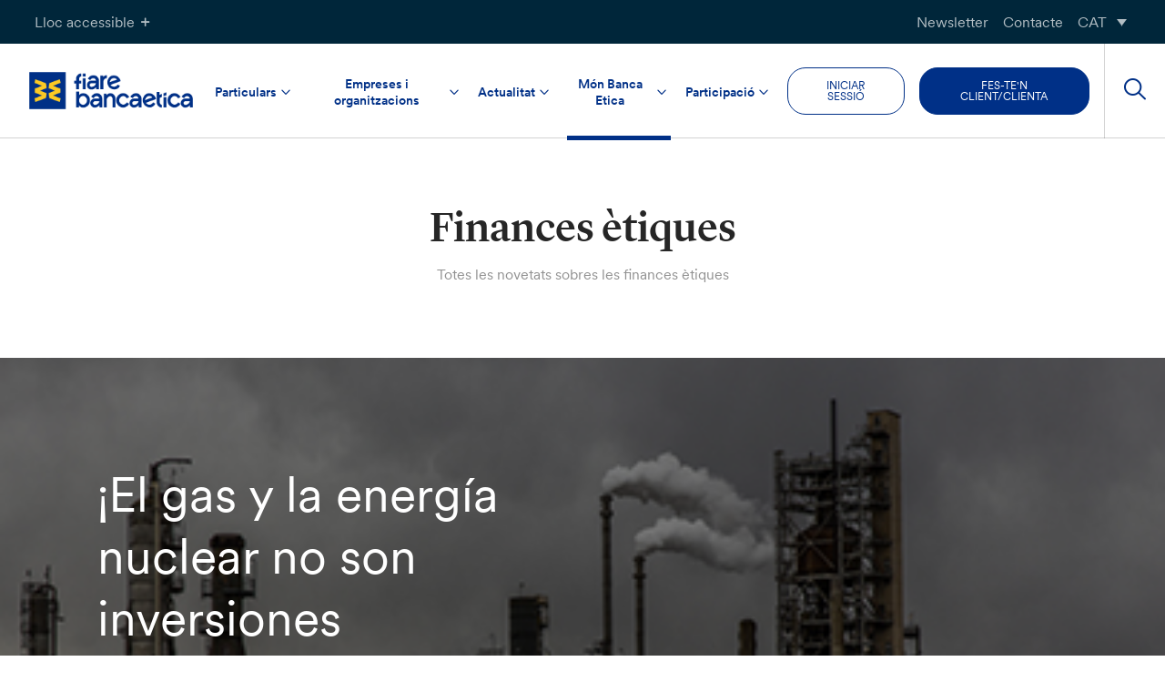

--- FILE ---
content_type: text/html; charset=UTF-8
request_url: https://www.fiarebancaetica.coop/ca/el-gas-y-la-energia-nuclear-no-son-inversiones-sostenibles/
body_size: 27106
content:
<!doctype html>

<html lang="ca">
<head>
	<meta charset="UTF-8">
	<meta name="viewport" content="width=device-width, initial-scale=1">
	<link rel="profile" href="https://gmpg.org/xfn/11">

	
    
	<link rel="stylesheet" href="https://cdn.jsdelivr.net/npm/color-calendar/dist/css/theme-basic.css" />
	<link rel="stylesheet" href="https://cdn.jsdelivr.net/npm/color-calendar/dist/css/theme-glass.css" />
	<script src="https://cdn.jsdelivr.net/npm/color-calendar@3.0.0/dist/bundle.js">

	
	
	<!-- Global site tag (gtag.js) - Google Analytics
	<script async src="https://www.googletagmanager.com/gtag/js?id=UA-35248384-1"></script>
	<script>
		window.dataLayer = window.dataLayer || [];
		function gtag(){dataLayer.push(arguments);}
		gtag('js', new Date());

  		gtag('config', '', { 'anonymize_ip': true });
	</script> -->

				<script type="text/javascript" class="_iub_cs_skip">
				var _iub = _iub || {};
				_iub.csConfiguration = {
					"siteId": "262107",
					"cookiePolicyId": "856810",
				};
			</script>
			<script class="_iub_cs_skip" src="https://cs.iubenda.com/sync/262107.js"></script>
			<meta name='robots' content='index, follow, max-image-preview:large, max-snippet:-1, max-video-preview:-1' />
<link rel="canonical" href="https://www.fiarebancaetica.coop/ca/el-gas-y-la-energia-nuclear-no-son-inversiones-sostenibles/" />
<link rel="alternate" hreflang="eu" href="https://www.fiarebancaetica.coop/eu/el-gas-y-la-energia-nuclear-no-son-inversiones-sostenibles/" />
<link rel="alternate" hreflang="ca" href="https://www.fiarebancaetica.coop/ca/el-gas-y-la-energia-nuclear-no-son-inversiones-sostenibles/" />
<link rel="alternate" hreflang="gl" href="https://www.fiarebancaetica.coop/gl/el-gas-y-la-energia-nuclear-no-son-inversiones-sostenibles/" />
<link rel="alternate" hreflang="es" href="https://www.fiarebancaetica.coop/el-gas-y-la-energia-nuclear-no-son-inversiones-sostenibles/" />
<link rel="alternate" hreflang="x-default" href="https://www.fiarebancaetica.coop/el-gas-y-la-energia-nuclear-no-son-inversiones-sostenibles/" />

	<!-- This site is optimized with the Yoast SEO plugin v22.3 - https://yoast.com/wordpress/plugins/seo/ -->
	<title>¡El gas y la energía nuclear no son inversiones sostenibles! - Fiare Banca Etica</title>
	<link rel="canonical" href="https://www.fiarebancaetica.coop/ca/el-gas-y-la-energia-nuclear-no-son-inversiones-sostenibles/" />
	<meta property="og:locale" content="ca_ES" />
	<meta property="og:type" content="article" />
	<meta property="og:title" content="¡El gas y la energía nuclear no son inversiones sostenibles! - Fiare Banca Etica" />
	<meta property="og:description" content="La próxima semana, los eurodiputados tendrán que votar las medidas finales para definir la lista de actividades económicas de la denominada taxonomía verde o sostenible desde el punto de vista medioambiental." />
	<meta property="og:url" content="https://www.fiarebancaetica.coop/ca/el-gas-y-la-energia-nuclear-no-son-inversiones-sostenibles/" />
	<meta property="og:site_name" content="Fiare Banca Etica" />
	<meta property="article:published_time" content="2022-06-27T22:00:00+00:00" />
	<meta property="article:modified_time" content="2024-02-21T13:56:58+00:00" />
	<meta property="og:image" content="https://www.fiarebancaetica.coop/app/uploads/sites/2/2023/12/el-gas-y-energia-nuclear-no-son-inversiones-sostenibles.jpg" />
	<meta property="og:image:width" content="540" />
	<meta property="og:image:height" content="189" />
	<meta property="og:image:type" content="image/jpeg" />
	<meta name="author" content="crispyadmin0" />
	<meta name="twitter:card" content="summary_large_image" />
	<script type="application/ld+json" class="yoast-schema-graph">{"@context":"https://schema.org","@graph":[{"@type":"WebPage","@id":"https://www.fiarebancaetica.coop/el-gas-y-la-energia-nuclear-no-son-inversiones-sostenibles/","url":"https://www.fiarebancaetica.coop/el-gas-y-la-energia-nuclear-no-son-inversiones-sostenibles/","name":"¡El gas y la energía nuclear no son inversiones sostenibles! - Fiare Banca Etica","isPartOf":{"@id":"https://www.fiarebancaetica.coop/#website"},"primaryImageOfPage":{"@id":"https://www.fiarebancaetica.coop/el-gas-y-la-energia-nuclear-no-son-inversiones-sostenibles/#primaryimage"},"image":{"@id":"https://www.fiarebancaetica.coop/el-gas-y-la-energia-nuclear-no-son-inversiones-sostenibles/#primaryimage"},"thumbnailUrl":"https://www.fiarebancaetica.coop/app/uploads/sites/2/2023/12/el-gas-y-energia-nuclear-no-son-inversiones-sostenibles.jpg","datePublished":"2022-06-27T22:00:00+00:00","dateModified":"2024-02-21T13:56:58+00:00","author":{"@id":"https://www.fiarebancaetica.coop/#/schema/person/83c4ed252b2ed9952619d05dd2c97f0c"},"breadcrumb":{"@id":"https://www.fiarebancaetica.coop/el-gas-y-la-energia-nuclear-no-son-inversiones-sostenibles/#breadcrumb"},"inLanguage":"ca","potentialAction":[{"@type":"ReadAction","target":["https://www.fiarebancaetica.coop/el-gas-y-la-energia-nuclear-no-son-inversiones-sostenibles/"]}]},{"@type":"ImageObject","inLanguage":"ca","@id":"https://www.fiarebancaetica.coop/el-gas-y-la-energia-nuclear-no-son-inversiones-sostenibles/#primaryimage","url":"https://www.fiarebancaetica.coop/app/uploads/sites/2/2023/12/el-gas-y-energia-nuclear-no-son-inversiones-sostenibles.jpg","contentUrl":"https://www.fiarebancaetica.coop/app/uploads/sites/2/2023/12/el-gas-y-energia-nuclear-no-son-inversiones-sostenibles.jpg","width":540,"height":189},{"@type":"BreadcrumbList","@id":"https://www.fiarebancaetica.coop/el-gas-y-la-energia-nuclear-no-son-inversiones-sostenibles/#breadcrumb","itemListElement":[{"@type":"ListItem","position":1,"name":"Home","item":"https://www.fiarebancaetica.coop/ca/"},{"@type":"ListItem","position":2,"name":"¡El gas y la energía nuclear no son inversiones sostenibles!"}]},{"@type":"WebSite","@id":"https://www.fiarebancaetica.coop/#website","url":"https://www.fiarebancaetica.coop/","name":"Fiare Banca Etica","description":"","potentialAction":[{"@type":"SearchAction","target":{"@type":"EntryPoint","urlTemplate":"https://www.fiarebancaetica.coop/?s={search_term_string}"},"query-input":"required name=search_term_string"}],"inLanguage":"ca"},{"@type":"Person","@id":"https://www.fiarebancaetica.coop/#/schema/person/83c4ed252b2ed9952619d05dd2c97f0c","name":"crispyadmin0","image":{"@type":"ImageObject","inLanguage":"ca","@id":"https://www.fiarebancaetica.coop/#/schema/person/image/9a41e41de983078ead9d6f7b3c4f7f2f","url":"https://secure.gravatar.com/avatar/f05877f82e2cef213150a8347f3b2025?s=96&d=mm&r=g","contentUrl":"https://secure.gravatar.com/avatar/f05877f82e2cef213150a8347f3b2025?s=96&d=mm&r=g","caption":"crispyadmin0"},"sameAs":["crispyadmin0"]}]}</script>
	<!-- / Yoast SEO plugin. -->


<link rel='dns-prefetch' href='//cdn.iubenda.com' />
<link rel='dns-prefetch' href='//hcaptcha.com' />
<link rel="alternate" type="application/rss+xml" title="Fiare Banca Etica &raquo; canal d&#039;informació" href="https://www.fiarebancaetica.coop/ca/feed/" />
<link rel="alternate" type="application/rss+xml" title="Fiare Banca Etica &raquo; Canal dels comentaris" href="https://www.fiarebancaetica.coop/ca/comments/feed/" />
<link rel="alternate" type="application/rss+xml" title="Fiare Banca Etica &raquo; ¡El gas y la energía nuclear no son inversiones sostenibles! Canal dels comentaris" href="https://www.fiarebancaetica.coop/ca/el-gas-y-la-energia-nuclear-no-son-inversiones-sostenibles/feed/" />
<script type="text/javascript">
/* <![CDATA[ */
window._wpemojiSettings = {"baseUrl":"https:\/\/s.w.org\/images\/core\/emoji\/14.0.0\/72x72\/","ext":".png","svgUrl":"https:\/\/s.w.org\/images\/core\/emoji\/14.0.0\/svg\/","svgExt":".svg","source":{"concatemoji":"https:\/\/www.fiarebancaetica.coop\/wp\/wp-includes\/js\/wp-emoji-release.min.js?ver=6.4.3"}};
/*! This file is auto-generated */
!function(i,n){var o,s,e;function c(e){try{var t={supportTests:e,timestamp:(new Date).valueOf()};sessionStorage.setItem(o,JSON.stringify(t))}catch(e){}}function p(e,t,n){e.clearRect(0,0,e.canvas.width,e.canvas.height),e.fillText(t,0,0);var t=new Uint32Array(e.getImageData(0,0,e.canvas.width,e.canvas.height).data),r=(e.clearRect(0,0,e.canvas.width,e.canvas.height),e.fillText(n,0,0),new Uint32Array(e.getImageData(0,0,e.canvas.width,e.canvas.height).data));return t.every(function(e,t){return e===r[t]})}function u(e,t,n){switch(t){case"flag":return n(e,"\ud83c\udff3\ufe0f\u200d\u26a7\ufe0f","\ud83c\udff3\ufe0f\u200b\u26a7\ufe0f")?!1:!n(e,"\ud83c\uddfa\ud83c\uddf3","\ud83c\uddfa\u200b\ud83c\uddf3")&&!n(e,"\ud83c\udff4\udb40\udc67\udb40\udc62\udb40\udc65\udb40\udc6e\udb40\udc67\udb40\udc7f","\ud83c\udff4\u200b\udb40\udc67\u200b\udb40\udc62\u200b\udb40\udc65\u200b\udb40\udc6e\u200b\udb40\udc67\u200b\udb40\udc7f");case"emoji":return!n(e,"\ud83e\udef1\ud83c\udffb\u200d\ud83e\udef2\ud83c\udfff","\ud83e\udef1\ud83c\udffb\u200b\ud83e\udef2\ud83c\udfff")}return!1}function f(e,t,n){var r="undefined"!=typeof WorkerGlobalScope&&self instanceof WorkerGlobalScope?new OffscreenCanvas(300,150):i.createElement("canvas"),a=r.getContext("2d",{willReadFrequently:!0}),o=(a.textBaseline="top",a.font="600 32px Arial",{});return e.forEach(function(e){o[e]=t(a,e,n)}),o}function t(e){var t=i.createElement("script");t.src=e,t.defer=!0,i.head.appendChild(t)}"undefined"!=typeof Promise&&(o="wpEmojiSettingsSupports",s=["flag","emoji"],n.supports={everything:!0,everythingExceptFlag:!0},e=new Promise(function(e){i.addEventListener("DOMContentLoaded",e,{once:!0})}),new Promise(function(t){var n=function(){try{var e=JSON.parse(sessionStorage.getItem(o));if("object"==typeof e&&"number"==typeof e.timestamp&&(new Date).valueOf()<e.timestamp+604800&&"object"==typeof e.supportTests)return e.supportTests}catch(e){}return null}();if(!n){if("undefined"!=typeof Worker&&"undefined"!=typeof OffscreenCanvas&&"undefined"!=typeof URL&&URL.createObjectURL&&"undefined"!=typeof Blob)try{var e="postMessage("+f.toString()+"("+[JSON.stringify(s),u.toString(),p.toString()].join(",")+"));",r=new Blob([e],{type:"text/javascript"}),a=new Worker(URL.createObjectURL(r),{name:"wpTestEmojiSupports"});return void(a.onmessage=function(e){c(n=e.data),a.terminate(),t(n)})}catch(e){}c(n=f(s,u,p))}t(n)}).then(function(e){for(var t in e)n.supports[t]=e[t],n.supports.everything=n.supports.everything&&n.supports[t],"flag"!==t&&(n.supports.everythingExceptFlag=n.supports.everythingExceptFlag&&n.supports[t]);n.supports.everythingExceptFlag=n.supports.everythingExceptFlag&&!n.supports.flag,n.DOMReady=!1,n.readyCallback=function(){n.DOMReady=!0}}).then(function(){return e}).then(function(){var e;n.supports.everything||(n.readyCallback(),(e=n.source||{}).concatemoji?t(e.concatemoji):e.wpemoji&&e.twemoji&&(t(e.twemoji),t(e.wpemoji)))}))}((window,document),window._wpemojiSettings);
/* ]]> */
</script>
<style id='wp-emoji-styles-inline-css' type='text/css'>

	img.wp-smiley, img.emoji {
		display: inline !important;
		border: none !important;
		box-shadow: none !important;
		height: 1em !important;
		width: 1em !important;
		margin: 0 0.07em !important;
		vertical-align: -0.1em !important;
		background: none !important;
		padding: 0 !important;
	}
</style>
<link rel='stylesheet' id='wp-block-library-css' href='https://www.fiarebancaetica.coop/wp/wp-includes/css/dist/block-library/style.min.css?ver=6.4.3' type='text/css' media='all' />
<link rel='stylesheet' id='simple-sitemap-css-css' href='https://www.fiarebancaetica.coop/app/plugins/simple-sitemap-pro/lib/assets/css/simple-sitemap.css?ver=3.5.4' type='text/css' media='all' />
<style id='classic-theme-styles-inline-css' type='text/css'>
/*! This file is auto-generated */
.wp-block-button__link{color:#fff;background-color:#32373c;border-radius:9999px;box-shadow:none;text-decoration:none;padding:calc(.667em + 2px) calc(1.333em + 2px);font-size:1.125em}.wp-block-file__button{background:#32373c;color:#fff;text-decoration:none}
</style>
<style id='global-styles-inline-css' type='text/css'>
body{--wp--preset--color--black: #000000;--wp--preset--color--cyan-bluish-gray: #abb8c3;--wp--preset--color--white: #ffffff;--wp--preset--color--pale-pink: #f78da7;--wp--preset--color--vivid-red: #cf2e2e;--wp--preset--color--luminous-vivid-orange: #ff6900;--wp--preset--color--luminous-vivid-amber: #fcb900;--wp--preset--color--light-green-cyan: #7bdcb5;--wp--preset--color--vivid-green-cyan: #00d084;--wp--preset--color--pale-cyan-blue: #8ed1fc;--wp--preset--color--vivid-cyan-blue: #0693e3;--wp--preset--color--vivid-purple: #9b51e0;--wp--preset--color--secondary-green: #64CD00;--wp--preset--color--secondary-cyan: #00C8FF;--wp--preset--color--primary-dark: #262626;--wp--preset--color--orange: #FF7D00;--wp--preset--color--red: #FF4036;--wp--preset--color--blue: #003087;--wp--preset--color--light-grey: #f2f2f2;--wp--preset--color--yellow: #ffcc02;--wp--preset--color--green-cyan: #68B39A;--wp--preset--color--yellowish-orange: #FABD5F;--wp--preset--gradient--vivid-cyan-blue-to-vivid-purple: linear-gradient(135deg,rgba(6,147,227,1) 0%,rgb(155,81,224) 100%);--wp--preset--gradient--light-green-cyan-to-vivid-green-cyan: linear-gradient(135deg,rgb(122,220,180) 0%,rgb(0,208,130) 100%);--wp--preset--gradient--luminous-vivid-amber-to-luminous-vivid-orange: linear-gradient(135deg,rgba(252,185,0,1) 0%,rgba(255,105,0,1) 100%);--wp--preset--gradient--luminous-vivid-orange-to-vivid-red: linear-gradient(135deg,rgba(255,105,0,1) 0%,rgb(207,46,46) 100%);--wp--preset--gradient--very-light-gray-to-cyan-bluish-gray: linear-gradient(135deg,rgb(238,238,238) 0%,rgb(169,184,195) 100%);--wp--preset--gradient--cool-to-warm-spectrum: linear-gradient(135deg,rgb(74,234,220) 0%,rgb(151,120,209) 20%,rgb(207,42,186) 40%,rgb(238,44,130) 60%,rgb(251,105,98) 80%,rgb(254,248,76) 100%);--wp--preset--gradient--blush-light-purple: linear-gradient(135deg,rgb(255,206,236) 0%,rgb(152,150,240) 100%);--wp--preset--gradient--blush-bordeaux: linear-gradient(135deg,rgb(254,205,165) 0%,rgb(254,45,45) 50%,rgb(107,0,62) 100%);--wp--preset--gradient--luminous-dusk: linear-gradient(135deg,rgb(255,203,112) 0%,rgb(199,81,192) 50%,rgb(65,88,208) 100%);--wp--preset--gradient--pale-ocean: linear-gradient(135deg,rgb(255,245,203) 0%,rgb(182,227,212) 50%,rgb(51,167,181) 100%);--wp--preset--gradient--electric-grass: linear-gradient(135deg,rgb(202,248,128) 0%,rgb(113,206,126) 100%);--wp--preset--gradient--midnight: linear-gradient(135deg,rgb(2,3,129) 0%,rgb(40,116,252) 100%);--wp--preset--font-size--small: 13px;--wp--preset--font-size--medium: 20px;--wp--preset--font-size--large: 36px;--wp--preset--font-size--x-large: 42px;--wp--preset--spacing--20: 0.44rem;--wp--preset--spacing--30: 0.67rem;--wp--preset--spacing--40: 1rem;--wp--preset--spacing--50: 1.5rem;--wp--preset--spacing--60: 2.25rem;--wp--preset--spacing--70: 3.38rem;--wp--preset--spacing--80: 5.06rem;--wp--preset--shadow--natural: 6px 6px 9px rgba(0, 0, 0, 0.2);--wp--preset--shadow--deep: 12px 12px 50px rgba(0, 0, 0, 0.4);--wp--preset--shadow--sharp: 6px 6px 0px rgba(0, 0, 0, 0.2);--wp--preset--shadow--outlined: 6px 6px 0px -3px rgba(255, 255, 255, 1), 6px 6px rgba(0, 0, 0, 1);--wp--preset--shadow--crisp: 6px 6px 0px rgba(0, 0, 0, 1);}:where(.is-layout-flex){gap: 0.5em;}:where(.is-layout-grid){gap: 0.5em;}body .is-layout-flow > .alignleft{float: left;margin-inline-start: 0;margin-inline-end: 2em;}body .is-layout-flow > .alignright{float: right;margin-inline-start: 2em;margin-inline-end: 0;}body .is-layout-flow > .aligncenter{margin-left: auto !important;margin-right: auto !important;}body .is-layout-constrained > .alignleft{float: left;margin-inline-start: 0;margin-inline-end: 2em;}body .is-layout-constrained > .alignright{float: right;margin-inline-start: 2em;margin-inline-end: 0;}body .is-layout-constrained > .aligncenter{margin-left: auto !important;margin-right: auto !important;}body .is-layout-constrained > :where(:not(.alignleft):not(.alignright):not(.alignfull)){max-width: var(--wp--style--global--content-size);margin-left: auto !important;margin-right: auto !important;}body .is-layout-constrained > .alignwide{max-width: var(--wp--style--global--wide-size);}body .is-layout-flex{display: flex;}body .is-layout-flex{flex-wrap: wrap;align-items: center;}body .is-layout-flex > *{margin: 0;}body .is-layout-grid{display: grid;}body .is-layout-grid > *{margin: 0;}:where(.wp-block-columns.is-layout-flex){gap: 2em;}:where(.wp-block-columns.is-layout-grid){gap: 2em;}:where(.wp-block-post-template.is-layout-flex){gap: 1.25em;}:where(.wp-block-post-template.is-layout-grid){gap: 1.25em;}.has-black-color{color: var(--wp--preset--color--black) !important;}.has-cyan-bluish-gray-color{color: var(--wp--preset--color--cyan-bluish-gray) !important;}.has-white-color{color: var(--wp--preset--color--white) !important;}.has-pale-pink-color{color: var(--wp--preset--color--pale-pink) !important;}.has-vivid-red-color{color: var(--wp--preset--color--vivid-red) !important;}.has-luminous-vivid-orange-color{color: var(--wp--preset--color--luminous-vivid-orange) !important;}.has-luminous-vivid-amber-color{color: var(--wp--preset--color--luminous-vivid-amber) !important;}.has-light-green-cyan-color{color: var(--wp--preset--color--light-green-cyan) !important;}.has-vivid-green-cyan-color{color: var(--wp--preset--color--vivid-green-cyan) !important;}.has-pale-cyan-blue-color{color: var(--wp--preset--color--pale-cyan-blue) !important;}.has-vivid-cyan-blue-color{color: var(--wp--preset--color--vivid-cyan-blue) !important;}.has-vivid-purple-color{color: var(--wp--preset--color--vivid-purple) !important;}.has-black-background-color{background-color: var(--wp--preset--color--black) !important;}.has-cyan-bluish-gray-background-color{background-color: var(--wp--preset--color--cyan-bluish-gray) !important;}.has-white-background-color{background-color: var(--wp--preset--color--white) !important;}.has-pale-pink-background-color{background-color: var(--wp--preset--color--pale-pink) !important;}.has-vivid-red-background-color{background-color: var(--wp--preset--color--vivid-red) !important;}.has-luminous-vivid-orange-background-color{background-color: var(--wp--preset--color--luminous-vivid-orange) !important;}.has-luminous-vivid-amber-background-color{background-color: var(--wp--preset--color--luminous-vivid-amber) !important;}.has-light-green-cyan-background-color{background-color: var(--wp--preset--color--light-green-cyan) !important;}.has-vivid-green-cyan-background-color{background-color: var(--wp--preset--color--vivid-green-cyan) !important;}.has-pale-cyan-blue-background-color{background-color: var(--wp--preset--color--pale-cyan-blue) !important;}.has-vivid-cyan-blue-background-color{background-color: var(--wp--preset--color--vivid-cyan-blue) !important;}.has-vivid-purple-background-color{background-color: var(--wp--preset--color--vivid-purple) !important;}.has-black-border-color{border-color: var(--wp--preset--color--black) !important;}.has-cyan-bluish-gray-border-color{border-color: var(--wp--preset--color--cyan-bluish-gray) !important;}.has-white-border-color{border-color: var(--wp--preset--color--white) !important;}.has-pale-pink-border-color{border-color: var(--wp--preset--color--pale-pink) !important;}.has-vivid-red-border-color{border-color: var(--wp--preset--color--vivid-red) !important;}.has-luminous-vivid-orange-border-color{border-color: var(--wp--preset--color--luminous-vivid-orange) !important;}.has-luminous-vivid-amber-border-color{border-color: var(--wp--preset--color--luminous-vivid-amber) !important;}.has-light-green-cyan-border-color{border-color: var(--wp--preset--color--light-green-cyan) !important;}.has-vivid-green-cyan-border-color{border-color: var(--wp--preset--color--vivid-green-cyan) !important;}.has-pale-cyan-blue-border-color{border-color: var(--wp--preset--color--pale-cyan-blue) !important;}.has-vivid-cyan-blue-border-color{border-color: var(--wp--preset--color--vivid-cyan-blue) !important;}.has-vivid-purple-border-color{border-color: var(--wp--preset--color--vivid-purple) !important;}.has-vivid-cyan-blue-to-vivid-purple-gradient-background{background: var(--wp--preset--gradient--vivid-cyan-blue-to-vivid-purple) !important;}.has-light-green-cyan-to-vivid-green-cyan-gradient-background{background: var(--wp--preset--gradient--light-green-cyan-to-vivid-green-cyan) !important;}.has-luminous-vivid-amber-to-luminous-vivid-orange-gradient-background{background: var(--wp--preset--gradient--luminous-vivid-amber-to-luminous-vivid-orange) !important;}.has-luminous-vivid-orange-to-vivid-red-gradient-background{background: var(--wp--preset--gradient--luminous-vivid-orange-to-vivid-red) !important;}.has-very-light-gray-to-cyan-bluish-gray-gradient-background{background: var(--wp--preset--gradient--very-light-gray-to-cyan-bluish-gray) !important;}.has-cool-to-warm-spectrum-gradient-background{background: var(--wp--preset--gradient--cool-to-warm-spectrum) !important;}.has-blush-light-purple-gradient-background{background: var(--wp--preset--gradient--blush-light-purple) !important;}.has-blush-bordeaux-gradient-background{background: var(--wp--preset--gradient--blush-bordeaux) !important;}.has-luminous-dusk-gradient-background{background: var(--wp--preset--gradient--luminous-dusk) !important;}.has-pale-ocean-gradient-background{background: var(--wp--preset--gradient--pale-ocean) !important;}.has-electric-grass-gradient-background{background: var(--wp--preset--gradient--electric-grass) !important;}.has-midnight-gradient-background{background: var(--wp--preset--gradient--midnight) !important;}.has-small-font-size{font-size: var(--wp--preset--font-size--small) !important;}.has-medium-font-size{font-size: var(--wp--preset--font-size--medium) !important;}.has-large-font-size{font-size: var(--wp--preset--font-size--large) !important;}.has-x-large-font-size{font-size: var(--wp--preset--font-size--x-large) !important;}
.wp-block-navigation a:where(:not(.wp-element-button)){color: inherit;}
:where(.wp-block-post-template.is-layout-flex){gap: 1.25em;}:where(.wp-block-post-template.is-layout-grid){gap: 1.25em;}
:where(.wp-block-columns.is-layout-flex){gap: 2em;}:where(.wp-block-columns.is-layout-grid){gap: 2em;}
.wp-block-pullquote{font-size: 1.5em;line-height: 1.6;}
</style>
<link rel='stylesheet' id='bancaetica_plugin-css' href='https://www.fiarebancaetica.coop/app/plugins/crispybacon-bancaetica-plugin/Front/css/front.css?ver=1763974301' type='text/css' media='all' />
<link rel='stylesheet' id='crispybacon-hide-page-title-css' href='https://www.fiarebancaetica.coop/app/plugins/crispybacon-hide-page-title/public/css/crispybacon-hide-page-title-public.css?ver=1.0.0' type='text/css' media='all' />
<link rel='stylesheet' id='wpml-blocks-css' href='https://www.fiarebancaetica.coop/app/plugins/sitepress-multilingual-cms/dist/css/blocks/styles.css?ver=4.6.13' type='text/css' media='all' />
<link rel='stylesheet' id='wpml-menu-item-0-css' href='https://www.fiarebancaetica.coop/app/plugins/sitepress-multilingual-cms/templates/language-switchers/menu-item/style.min.css?ver=1' type='text/css' media='all' />
<link rel='stylesheet' id='bancaetica-theme-style-css' href='https://www.fiarebancaetica.coop/app/themes/crispybacon-bancaetica/style.css?ver=1763974401' type='text/css' media='all' />
<link rel='stylesheet' id='dashicons-css' href='https://www.fiarebancaetica.coop/wp/wp-includes/css/dashicons.min.css?ver=6.4.3' type='text/css' media='all' />
<link rel='stylesheet' id='slick-css-css' href='https://www.fiarebancaetica.coop/app/themes/crispybacon-bancaetica/slick/slick.css?ver=6.4.3' type='text/css' media='all' />
<link rel='stylesheet' id='slick-theme-css-css' href='https://www.fiarebancaetica.coop/app/themes/crispybacon-bancaetica/slick/slick-theme.css?ver=6.4.3' type='text/css' media='all' />
<link rel='stylesheet' id='algolia-autocomplete-css' href='https://www.fiarebancaetica.coop/app/plugins/wp-search-with-algolia/css/algolia-autocomplete.css?ver=1.8.0' type='text/css' media='all' />

<script  type="text/javascript" class=" _iub_cs_skip" type="text/javascript" id="iubenda-head-inline-scripts-0">
/* <![CDATA[ */

var _iub = _iub || [];
_iub.csConfiguration = {"siteId":262107,"cookiePolicyId":856810,"lang":"es"};
/* ]]> */
</script>
<script  type="text/javascript" charset="UTF-8" async="" class=" _iub_cs_skip" type="text/javascript" src="//cdn.iubenda.com/cs/iubenda_cs.js?ver=3.10.1" id="iubenda-head-scripts-1-js"></script>
<script type="text/javascript" id="wpml-cookie-js-extra">
/* <![CDATA[ */
var wpml_cookies = {"wp-wpml_current_language":{"value":"ca","expires":1,"path":"\/"}};
var wpml_cookies = {"wp-wpml_current_language":{"value":"ca","expires":1,"path":"\/"}};
/* ]]> */
</script>
<script type="text/javascript" src="https://www.fiarebancaetica.coop/app/plugins/sitepress-multilingual-cms/res/js/cookies/language-cookie.js?ver=4.6.13" id="wpml-cookie-js" defer="defer" data-wp-strategy="defer"></script>
<script type="text/javascript" src="https://www.fiarebancaetica.coop/wp/wp-includes/js/jquery/jquery.min.js?ver=3.7.1" id="jquery-core-js"></script>
<script type="text/javascript" src="https://www.fiarebancaetica.coop/wp/wp-includes/js/jquery/jquery-migrate.min.js?ver=3.4.1" id="jquery-migrate-js"></script>
<!--[if lt IE 8]>
<script type="text/javascript" src="https://www.fiarebancaetica.coop/wp/wp-includes/js/json2.min.js?ver=2015-05-03" id="json2-js"></script>
<![endif]-->
<script type="text/javascript" src="https://www.fiarebancaetica.coop/app/themes/crispybacon-bancaetica/slick/slick.js?ver=all" id="slick-js"></script>
<link rel="https://api.w.org/" href="https://www.fiarebancaetica.coop/ca/wp-json/" /><link rel="alternate" type="application/json" href="https://www.fiarebancaetica.coop/ca/wp-json/wp/v2/posts/343412" /><link rel="EditURI" type="application/rsd+xml" title="RSD" href="https://www.fiarebancaetica.coop/wp/xmlrpc.php?rsd" />

<link rel='shortlink' href='https://www.fiarebancaetica.coop/ca/?p=343412' />
<link rel="alternate" type="application/json+oembed" href="https://www.fiarebancaetica.coop/ca/wp-json/oembed/1.0/embed?url=https%3A%2F%2Fwww.fiarebancaetica.coop%2Fca%2Fel-gas-y-la-energia-nuclear-no-son-inversiones-sostenibles%2F" />
<link rel="alternate" type="text/xml+oembed" href="https://www.fiarebancaetica.coop/ca/wp-json/oembed/1.0/embed?url=https%3A%2F%2Fwww.fiarebancaetica.coop%2Fca%2Fel-gas-y-la-energia-nuclear-no-son-inversiones-sostenibles%2F&#038;format=xml" />
<meta name="generator" content="WPML ver:4.6.13 stt:10,17,64,5;" />
<style>
.h-captcha{position:relative;display:block;margin-bottom:2rem;padding:0;clear:both}.h-captcha[data-size="normal"]{width:303px;height:78px}.h-captcha[data-size="compact"]{width:164px;height:144px}.h-captcha[data-size="invisible"]{display:none}.h-captcha::before{content:'';display:block;position:absolute;top:0;left:0;background:url(https://www.fiarebancaetica.coop/app/plugins/hcaptcha-for-forms-and-more/assets/images/hcaptcha-div-logo.svg) no-repeat;border:1px solid transparent;border-radius:4px}.h-captcha[data-size="normal"]::before{width:300px;height:74px;background-position:94% 28%}.h-captcha[data-size="compact"]::before{width:156px;height:136px;background-position:50% 79%}.h-captcha[data-theme="light"]::before,body.is-light-theme .h-captcha[data-theme="auto"]::before,.h-captcha[data-theme="auto"]::before{background-color:#fafafa;border:1px solid #e0e0e0}.h-captcha[data-theme="dark"]::before,body.is-dark-theme .h-captcha[data-theme="auto"]::before,html.wp-dark-mode-active .h-captcha[data-theme="auto"]::before,html.drdt-dark-mode .h-captcha[data-theme="auto"]::before{background-image:url(https://www.fiarebancaetica.coop/app/plugins/hcaptcha-for-forms-and-more/assets/images/hcaptcha-div-logo-white.svg);background-repeat:no-repeat;background-color:#333;border:1px solid #f5f5f5}.h-captcha[data-size="invisible"]::before{display:none}.h-captcha iframe{position:relative}div[style*="z-index: 2147483647"] div[style*="border-width: 11px"][style*="position: absolute"][style*="pointer-events: none"]{border-style:none}
</style>
		<style>
			.algolia-search-highlight {
				background-color: #fffbcc;
				border-radius: 2px;
				font-style: normal;
			}
		</style>
				<style type="text/css">
						.site-title,
			.site-description {
				position: absolute;
				clip: rect(1px, 1px, 1px, 1px);
			}

					</style>
		<link rel="icon" href="https://www.fiarebancaetica.coop/app/uploads/sites/2/2024/02/cropped-cropped-BE-1-32x32.png" sizes="32x32" />
<link rel="icon" href="https://www.fiarebancaetica.coop/app/uploads/sites/2/2024/02/cropped-cropped-BE-1-192x192.png" sizes="192x192" />
<link rel="apple-touch-icon" href="https://www.fiarebancaetica.coop/app/uploads/sites/2/2024/02/cropped-cropped-BE-1-180x180.png" />
<meta name="msapplication-TileImage" content="https://www.fiarebancaetica.coop/app/uploads/sites/2/2024/02/cropped-cropped-BE-1-270x270.png" />

<!-- Matomo -->
		<script>
			var _paq = window._paq = window._paq || [];
			/* tracker methods like "setCustomDimension" should be called before "trackPageView" */
			_paq.push(['trackPageView']);
			_paq.push(['enableLinkTracking']);
			(function() {
				var u="https://bancaetica.matomo.cloud/";
				_paq.push(['setTrackerUrl', u+'matomo.php']);
				_paq.push(['setSiteId', '15']);
				var d=document, g=d.createElement('script'), s=d.getElementsByTagName('script')[0];
				g.async=true; g.src='//cdn.matomo.cloud/bancaetica.matomo.cloud/matomo.js'; s.parentNode.insertBefore(g,s);
			})();
		</script>
	<!-- End Matomo Code -->
</head>


<body class="post-template-default single single-post postid-343412 single-format-standard not-logged-in no-sidebar">
<!-- User Debug: ID: 0 --><div id="page" class="site">
	<a class="skip-link screen-reader-text" href="#content">Salta al contingut</a>

	<div class="site-accessibility">
		<div class="site-accessibility-body">
			<div class="grid">

			<!-- TEXT SIZE -->
			<div class="box font-size">
				<h5 class="title">
					MIDA DEL TEXT				</h5>
				
				<div class="content">
					<div class="wrapper">
						<input id="f-size-sm" type="checkbox">
						<label for="f-size-sm"><span>A</span></label>
					</div>

					<div class="wrapper">
						<input id="f-size-md" type="checkbox">
						<label for="f-size-md"><span>A</span></label>
					</div>

					<div class="wrapper">
						<input id="f-size-lg" type="checkbox">
						<label for="f-size-lg"><span>A</span></label>
					</div>
				</div>
			</div>

			<!-- HIGH CONTRAST (CLEAR) -->
			<div class="box contrast contrast-clear">
				<h5 class="title">
						CONTRAST ALT (CLAR)				</h5>
				<div class="content">
					<div class="wrapper">
						<input id="contrast-clear" type="checkbox">
						<label for="contrast-clear"><span></span></label>
					</div>
				</div>
			
			</div>

			<!-- HIGH CONTRAST (DARK) -->
			<div class="box contrast contrast-dark">
				<h5 class="title">
					CONTRAST ALT (FOSC)				</h5>
				<div class="content">
					<div class="wrapper">
						<input id="contrast-dark" type="checkbox">
						<label for="contrast-dark"><span></span></label>
					</div>
				</div>
			</div>

			<!-- ACCESSIBLE FONTS  -->

			<div class="box accessible-f">
				<h5 class="title">
					FONTS ACCESSIBLES				</h5>
				<div class="content">
					<div class="wrapper">
						<input id="accessible-fonts" type="checkbox">
						<label for="accessible-fonts"><span>Ab</span></label>
					</div>
				</div>
			</div>
			</div>
		</div>

		<div class="site-accessibility-header">
			<button class="accessibility-btn accessibility-toggle-btn">Lloc accessible<i class="icon-plus"></i></button>
			
			<div class="topbar-menu-container">
				<div class="menu-topbar-menu-catalano-container"><ul id="menu-topbar-menu-catalano" class="topbar-menu"><li id="menu-item-368111" class="menu-item menu-item-type-post_type menu-item-object-page menu-item-368111"><a href="https://www.fiarebancaetica.coop/ca/newsletter/">Newsletter</a></li>
<li id="menu-item-368112" class="menu-item menu-item-type-post_type menu-item-object-page menu-item-368112"><a href="https://www.fiarebancaetica.coop/ca/contacte/">Contacte</a></li>
<li id="menu-item-wpml-ls-10680-ca" class="menu-item wpml-ls-slot-10680 wpml-ls-item wpml-ls-item-ca wpml-ls-current-language wpml-ls-menu-item menu-item-type-wpml_ls_menu_item menu-item-object-wpml_ls_menu_item menu-item-has-children menu-item-wpml-ls-10680-ca"><a title="CAT" href="https://www.fiarebancaetica.coop/ca/el-gas-y-la-energia-nuclear-no-son-inversiones-sostenibles/"><span class="wpml-ls-native" lang="ca">CAT</span></a>
<ul class="sub-menu">
	<li id="menu-item-wpml-ls-10680-eu" class="menu-item wpml-ls-slot-10680 wpml-ls-item wpml-ls-item-eu wpml-ls-menu-item wpml-ls-first-item menu-item-type-wpml_ls_menu_item menu-item-object-wpml_ls_menu_item menu-item-wpml-ls-10680-eu"><a title="EUS" href="https://www.fiarebancaetica.coop/eu/el-gas-y-la-energia-nuclear-no-son-inversiones-sostenibles/"><span class="wpml-ls-native" lang="eu">EUS</span></a></li>
	<li id="menu-item-wpml-ls-10680-gl" class="menu-item wpml-ls-slot-10680 wpml-ls-item wpml-ls-item-gl wpml-ls-menu-item menu-item-type-wpml_ls_menu_item menu-item-object-wpml_ls_menu_item menu-item-wpml-ls-10680-gl"><a title="GAL" href="https://www.fiarebancaetica.coop/gl/el-gas-y-la-energia-nuclear-no-son-inversiones-sostenibles/"><span class="wpml-ls-native" lang="gl">GAL</span></a></li>
	<li id="menu-item-wpml-ls-10680-es" class="menu-item wpml-ls-slot-10680 wpml-ls-item wpml-ls-item-es wpml-ls-menu-item wpml-ls-last-item menu-item-type-wpml_ls_menu_item menu-item-object-wpml_ls_menu_item menu-item-wpml-ls-10680-es"><a title="CAST" href="https://www.fiarebancaetica.coop/el-gas-y-la-energia-nuclear-no-son-inversiones-sostenibles/"><span class="wpml-ls-native" lang="es">CAST</span></a></li>
</ul>
</li>
</ul></div>			</div>
		</div>
		
	</div>
	
		


				

	<header id="masthead" class="site-header">
		<div class="primary-navigation">
			<div class="site-branding">
									<a href="https://www.fiarebancaetica.coop/ca/">
													<img class="header-image" src="https://www.fiarebancaetica.coop/app/themes/crispybacon-bancaetica/images/logofiare.png" alt="">
											</a>			
			</div><!-- .site-branding -->

			<nav id="site-navigation" class="main-navigation">
				<a href="/?s=" class="search-icon-nav">
					<i class="icon-search"></i>
				</a>
									<div class="logged-user-menu logged-user-menu--mobile not-logged">
						<div class="logged-user-menu__toggler">
							<button class="user-icon"><i class="icon-user1"></i></button>
						</div>
						<div class="logged-user-menu__submenu">
							<a class="logged-user-menu__submenu-item dynamic-login-button" href="#">Iniciar sessió</a>
							<a class="logged-user-menu__submenu-item" href="https://www.fiarebancaetica.coop/ca/particulars/comptes-corrents/">Fes-te'n client/clienta</a>
						</div>
					</div>
								<button class="menu-toggle" aria-controls="primary-menu" aria-expanded="false"><i class="icon-burger-menu"></i></button>
				<div class="menu-primary-menu-catalano-container"><ul id="menu-primary-menu-catalano" class="menu-first-level"><li class="menu-item menu-item-has-children"><span class="first-level">Particulars<i class="icon-arrow-down only-desktop-icon"></i></span><div class="submenu-area"><section id="text-13" class="widget widget_text"><span class="menu-widget-title">Per a tu</span>			<div class="textwidget"><p>Una oferta transparent i responsable: si és el que esperes del teu banc, estàs en el lloc correcte.</p>
</div>
		</section><section id="nav_menu-2" class="widget widget_nav_menu"><div class="menu-submenu-1-catalano-container"><ul id="menu-submenu-1-catalano" class="menu"><li id="menu-item-317717" class="menu-item menu-item-type-custom menu-item-object-custom menu-item-317717"><a href="https://www.fiarebancaetica.coop/ca/productos/banca-online/">Banca Online</a></li>
<li id="menu-item-317718" class="menu-item menu-item-type-post_type menu-item-object-page menu-item-317718"><a href="https://www.fiarebancaetica.coop/ca/particulars/comptes-corrents/">Comptes Corrents</a></li>
<li id="menu-item-317719" class="menu-item menu-item-type-post_type menu-item-object-page menu-item-317719"><a href="https://www.fiarebancaetica.coop/ca/particulars/targetes/">Targetes</a></li>
<li id="menu-item-388517" class="menu-item menu-item-type-custom menu-item-object-custom menu-item-388517"><a href="https://www.fiarebancaetica.coop/ca/particulars/diposits/">Dipòsits</a></li>
<li id="menu-item-317720" class="menu-item menu-item-type-post_type menu-item-object-page menu-item-317720"><a href="https://www.fiarebancaetica.coop/ca/particulars/prestecs/">Préstecs</a></li>
</ul></div></section><section id="block-2" class="widget widget_block acf-block-109">
<div class="socio-box">
    <div class="blue-shadow"></div><span class="socio-title"> ¿Todavía no eres socio/a de Fiare Banca Etica?</span><span class="socio-text">Descubre las ventajas </span><a class="socio-link" href=" https://www.fiarebancaetica.coop/personas-socias/asociarse/" target="_self"><i class="icon-union"></i></a>
</div>
</section><section id="block-3" class="widget widget_block acf-block-110">

<div class="menu-widget">
    <a class="menu-link" href=" https://www.fiarebancaetica.coop/particulares/" target="_self">
        Descobreix tots els productes i serveis        <i class="icon-arrow-right"></i>
    </a>
</div></section></div></li>
<li class="menu-item menu-item-has-children"><span class="first-level">Empreses i organitzacions<i class="icon-arrow-down only-desktop-icon"></i></span><div class="submenu-area"><section id="text-17" class="widget  widget_text"><span class="menu-widget-title">Empreses i organitzacions</span>			<div class="textwidget"><p>Garantim un suport constant i adaptat a les necessitats del teu negoci.</p>
</div>
		</section><section id="nav_menu-3" class="widget  widget_nav_menu"><div class="menu-submenu-2-catalan-container"><ul id="menu-submenu-2-catalan" class="menu"><li id="menu-item-317728" class="menu-item menu-item-type-custom menu-item-object-custom menu-item-317728"><a href="https://www.fiarebancaetica.coop/ca/productos/comptes-corrents/">Compte Corrent</a></li>
<li id="menu-item-320258" class="menu-item menu-item-type-post_type menu-item-object-page menu-item-320258"><a href="https://www.fiarebancaetica.coop/ca/empreses-organitzacions/financament/">Finançament</a></li>
<li id="menu-item-320264" class="menu-item menu-item-type-post_type menu-item-object-page menu-item-320264"><a href="https://www.fiarebancaetica.coop/ca/empreses-organitzacions/targetes/">Targetes</a></li>
<li id="menu-item-388516" class="menu-item menu-item-type-custom menu-item-object-custom menu-item-388516"><a href="https://www.fiarebancaetica.coop/ca/diposits/">Dipòsits</a></li>
<li id="menu-item-320263" class="menu-item menu-item-type-post_type menu-item-object-page menu-item-320263"><a href="https://www.fiarebancaetica.coop/ca/empreses-organitzacions/convenis/">Convenis</a></li>
<li id="menu-item-320261" class="menu-item menu-item-type-post_type menu-item-object-page menu-item-320261"><a href="https://www.fiarebancaetica.coop/ca/empreses-organitzacions/crowdfunding/">Crowdfunding</a></li>
<li id="menu-item-320262" class="menu-item menu-item-type-post_type menu-item-object-page menu-item-320262"><a href="https://www.fiarebancaetica.coop/ca/empreses-organitzacions/administracions-publiques/">Administracions públiques</a></li>
<li id="menu-item-361050" class="menu-item menu-item-type-custom menu-item-object-custom menu-item-361050"><a href="https://www.fiarebancaetica.coop/ca/productos/habitatge/">Habitatge</a></li>
<li id="menu-item-367500" class="menu-item menu-item-type-custom menu-item-object-custom menu-item-367500"><a href="https://www.fiarebancaetica.coop/fondos-eticos/">Fons ètics</a></li>
</ul></div></section><section id="block-4" class="widget  widget_block acf-block-109">
<div class="socio-box">
    <div class="blue-shadow"></div><span class="socio-title"> ¿Tu empresa aún no es socia de Fiare Banca Etica?</span><span class="socio-text">Decubre todas las ventajas </span><a class="socio-link" href=" https://www.fiarebancaetica.coop/personas-socias/asociarse/" target="_self"><i class="icon-union"></i></a>
</div>
</section><section id="block-5" class="widget  widget_block acf-block-110">

<div class="menu-widget">
    <a class="menu-link" href=" https://www.fiarebancaetica.coop/empresas-y-organizaciones/" target="_self">
        Descobreix tots els productes i serveis        <i class="icon-arrow-right"></i>
    </a>
</div></section></div></li>
<li class="menu-item menu-item-has-children"><span class="first-level">Actualitat<i class="icon-arrow-down only-desktop-icon"></i></span><div class="submenu-area"><section id="text-29" class="widget widget_text"><span class="menu-widget-title">Informa&#8217;t</span>			<div class="textwidget"><p>Descobrex totes les novetats sobre finances ètiques, històries d&#8217;impacte col·lectiu, projectes col·lectius i ètica i cooperativa.</p>
</div>
		</section><section id="nav_menu-7" class="widget widget_nav_menu"><div class="menu-submenu-3-catalan-container"><ul id="menu-submenu-3-catalan" class="menu"><li id="menu-item-368214" class="menu-item menu-item-type-post_type menu-item-object-page menu-item-368214"><a href="https://www.fiarebancaetica.coop/ca/informat/">Blog</a></li>
</ul></div></section></div></li>
<li class="menu-item menu-item-has-children"><span class="first-level">Món Banca Etica<i class="icon-arrow-down only-desktop-icon"></i></span><div class="mbe-submenu">    <div class="mbe-submenu__wrapper">
        <div class="mbe-submenu__navigation">
                            <div class="mbe-submenu__first-level">
                                            <div class="mbe-submenu__item mbe-submenu__item--first-level has-children">
                            <a class="mbe-submenu__link" href="#" target="">
                                <span>
                                    Descobreix                                </span>
                                                                    <i class="icon-arrow-right"></i>
                                                            </a>

                                                            <div class="mbe-submenu__second-level">
                                    <div class="mbe-submenu__second-level-inner">
                                                                                    <div class="mbe-submenu__item mbe-submenu__item--second-level has-children">
                                                <a class="mbe-submenu__link" href="#" target="">
                                                    <span>
                                                        Qui som                                                    </span>
                                                                                                            <i class="icon-arrow-right"></i>
                                                                                                    </a>

                                                                                                    <div class="mbe-submenu__third-level">
                                                                                                                    <div class="mbe-submenu__item mbe-submenu__item--third-level">
                                                                <a class="mbe-submenu__link" href="https://www.fiarebancaetica.coop/ca/identitat/" target="">
                                                                    Identitat                                                                </a>
                                                            </div>
                                                                                                                    <div class="mbe-submenu__item mbe-submenu__item--third-level">
                                                                <a class="mbe-submenu__link" href="https://www.fiarebancaetica.coop/ca/identitat/perfil-institucional/" target="">
                                                                    Perfil institucional                                                                </a>
                                                            </div>
                                                                                                                    <div class="mbe-submenu__item mbe-submenu__item--third-level">
                                                                <a class="mbe-submenu__link" href="https://www.fiarebancaetica.coop/ca/identitat/historia/" target="">
                                                                    La nostra història                                                                </a>
                                                            </div>
                                                                                                                    <div class="mbe-submenu__item mbe-submenu__item--third-level">
                                                                <a class="mbe-submenu__link" href="https://www.fiarebancaetica.coop/ca/identitat/grup-banca-etica/" target="">
                                                                    Grup Banca Etica                                                                </a>
                                                            </div>
                                                                                                                    <div class="mbe-submenu__item mbe-submenu__item--third-level">
                                                                <a class="mbe-submenu__link" href="https://www.fiarebancaetica.coop/ca/identitat/internacional/" target="">
                                                                    Internacional                                                                </a>
                                                            </div>
                                                                                                            </div>
                                                                                            </div>
                                                                                    <div class="mbe-submenu__item mbe-submenu__item--second-level has-children">
                                                <a class="mbe-submenu__link" href="#" target="">
                                                    <span>
                                                        Els nostres valors                                                    </span>
                                                                                                            <i class="icon-arrow-right"></i>
                                                                                                    </a>

                                                                                                    <div class="mbe-submenu__third-level">
                                                                                                                    <div class="mbe-submenu__item mbe-submenu__item--third-level">
                                                                <a class="mbe-submenu__link" href="https://www.fiarebancaetica.coop/ca/principis/" target="">
                                                                    Els nostres principis                                                                </a>
                                                            </div>
                                                                                                                    <div class="mbe-submenu__item mbe-submenu__item--third-level">
                                                                <a class="mbe-submenu__link" href="https://www.fiarebancaetica.coop/ca/identitat/politica-de-credit/" target="">
                                                                    Política de crèdit                                                                </a>
                                                            </div>
                                                                                                                    <div class="mbe-submenu__item mbe-submenu__item--third-level">
                                                                <a class="mbe-submenu__link" href="https://www.fiarebancaetica.coop/ca/identitat/responsabilitat-social/" target="">
                                                                    Responsabilitat social                                                                </a>
                                                            </div>
                                                                                                            </div>
                                                                                            </div>
                                                                                    <div class="mbe-submenu__item mbe-submenu__item--second-level has-children">
                                                <a class="mbe-submenu__link" href="#" target="">
                                                    <span>
                                                        Els nostres resultats                                                    </span>
                                                                                                            <i class="icon-arrow-right"></i>
                                                                                                    </a>

                                                                                                    <div class="mbe-submenu__third-level">
                                                                                                                    <div class="mbe-submenu__item mbe-submenu__item--third-level">
                                                                <a class="mbe-submenu__link" href="https://www.fiarebancaetica.coop/ca/identitat/balancos/" target="">
                                                                    Balanços                                                                </a>
                                                            </div>
                                                                                                                    <div class="mbe-submenu__item mbe-submenu__item--third-level">
                                                                <a class="mbe-submenu__link" href="https://www.fiarebancaetica.coop/ca/identitat/les-nostres-dades/" target="">
                                                                    Les nostres dades                                                                </a>
                                                            </div>
                                                                                                                    <div class="mbe-submenu__item mbe-submenu__item--third-level">
                                                                <a class="mbe-submenu__link" href="https://www.fiarebancaetica.coop/ca/informe-dimpacte/" target="">
                                                                    Informe d&#039;Impacte                                                                </a>
                                                            </div>
                                                                                                                    <div class="mbe-submenu__item mbe-submenu__item--third-level">
                                                                <a class="mbe-submenu__link" href="https://www.fiarebancaetica.coop/ca/conmidinero/" target="">
                                                                    Amb els meus diners                                                                </a>
                                                            </div>
                                                                                                            </div>
                                                                                            </div>
                                                                            </div>
                                </div>
                            
                                                            <div class="mbe-submenu__related-posts mbe-submenu__related-posts--second-level">
                                    <div class="mbe-submenu__related-posts-wrapper">
                                                <div class="mbe-submenu__related-post ">
            <a class="mbe-submenu__related-post-image" style="background-image: url(https://www.fiarebancaetica.coop/app/uploads/sites/2/2024/07/financiacion-empresas-horizontal-300x169.png);" href="https://www.fiarebancaetica.coop/ca/100-milions-de-credit-per-a-les-petites-i-mitjanes-empreses-de-leconomia-social/">
            </a>

            <div class="mbe-submenu__related-post-categories">
                <a href="https://www.fiarebancaetica.coop/ca/categoria/finances-etiques/" rel="category tag">Finances ètiques</a>            </div>

            <a class="mbe-submenu__related-post-link" href="https://www.fiarebancaetica.coop/ca/100-milions-de-credit-per-a-les-petites-i-mitjanes-empreses-de-leconomia-social/">
                <div class="mbe-submenu__related-post-title">100 milions de crèdit per a les petites i mitjanes empreses de l&#8217;economia social</div>
                <div class="mbe-submenu__related-post-excerpt">En resposta a l&#8217;informe &#8216;Necessitats de finançament de l&#8217;economia social 2024&#8217; fet...</div>
                <i class="icon-arrow-right"></i>
            </a>
        </div>
            <div class="mbe-submenu__related-post ">
            <a class="mbe-submenu__related-post-image" style="background-image: url(https://www.fiarebancaetica.coop/app/uploads/sites/2/2024/07/balance-social-blog-300x169.jpg);" href="https://www.fiarebancaetica.coop/ca/balanc-social-un-compromis-amb-la-responsabilitat-social/">
            </a>

            <div class="mbe-submenu__related-post-categories">
                <a href="https://www.fiarebancaetica.coop/ca/categoria/finances-etiques/" rel="category tag">Finances ètiques</a>            </div>

            <a class="mbe-submenu__related-post-link" href="https://www.fiarebancaetica.coop/ca/balanc-social-un-compromis-amb-la-responsabilitat-social/">
                <div class="mbe-submenu__related-post-title">Balanç Social: un compromís amb la responsabilitat social</div>
                <div class="mbe-submenu__related-post-excerpt">En coherència amb els nostres principis, a Fiare Banca Etica tenim un...</div>
                <i class="icon-arrow-right"></i>
            </a>
        </div>
                                        </div>
                                </div>
                                                    </div>
                                            <div class="mbe-submenu__item mbe-submenu__item--first-level has-children">
                            <a class="mbe-submenu__link" href="https://www.fiarebancaetica.coop/ca/informat/" target="">
                                <span>
                                    Informa&#039;t                                </span>
                                                                    <i class="icon-arrow-right"></i>
                                                            </a>

                                                            <div class="mbe-submenu__second-level">
                                    <div class="mbe-submenu__second-level-inner">
                                                                                    <div class="mbe-submenu__item mbe-submenu__item--second-level ">
                                                <a class="mbe-submenu__link" href="https://www.fiarebancaetica.coop/ca/informat/" target="">
                                                    <span>
                                                        Blog                                                    </span>
                                                                                                    </a>

                                                                                            </div>
                                                                                    <div class="mbe-submenu__item mbe-submenu__item--second-level ">
                                                <a class="mbe-submenu__link" href="https://www.fiarebancaetica.coop/ca/categoria/finances-etiques/" target="">
                                                    <span>
                                                        Finances ètiques                                                    </span>
                                                                                                    </a>

                                                                                            </div>
                                                                                    <div class="mbe-submenu__item mbe-submenu__item--second-level ">
                                                <a class="mbe-submenu__link" href="https://www.fiarebancaetica.coop/ca/categoria/histories-dimpacte-positiu/" target="">
                                                    <span>
                                                        Històries d&#039;impacte positiu                                                    </span>
                                                                                                    </a>

                                                                                            </div>
                                                                                    <div class="mbe-submenu__item mbe-submenu__item--second-level ">
                                                <a class="mbe-submenu__link" href="https://www.fiarebancaetica.coop/ca/categoria/projectes-collectius/" target="">
                                                    <span>
                                                        Projectes col·lectius                                                    </span>
                                                                                                    </a>

                                                                                            </div>
                                                                                    <div class="mbe-submenu__item mbe-submenu__item--second-level ">
                                                <a class="mbe-submenu__link" href="https://www.fiarebancaetica.coop/ca/categoria/etica-i-cooperativa/" target="">
                                                    <span>
                                                        Ètica i cooperativa                                                    </span>
                                                                                                    </a>

                                                                                            </div>
                                                                            </div>
                                </div>
                            
                                                            <div class="mbe-submenu__related-posts mbe-submenu__related-posts--second-level">
                                    <div class="mbe-submenu__related-posts-wrapper">
                                                <div class="mbe-submenu__related-post ">
            <a class="mbe-submenu__related-post-image" style="background-image: url(https://www.fiarebancaetica.coop/app/uploads/sites/2/2024/07/financiacion-empresas-horizontal-300x169.png);" href="https://www.fiarebancaetica.coop/ca/100-milions-de-credit-per-a-les-petites-i-mitjanes-empreses-de-leconomia-social/">
            </a>

            <div class="mbe-submenu__related-post-categories">
                <a href="https://www.fiarebancaetica.coop/ca/categoria/finances-etiques/" rel="category tag">Finances ètiques</a>            </div>

            <a class="mbe-submenu__related-post-link" href="https://www.fiarebancaetica.coop/ca/100-milions-de-credit-per-a-les-petites-i-mitjanes-empreses-de-leconomia-social/">
                <div class="mbe-submenu__related-post-title">100 milions de crèdit per a les petites i mitjanes empreses de l&#8217;economia social</div>
                <div class="mbe-submenu__related-post-excerpt">En resposta a l&#8217;informe &#8216;Necessitats de finançament de l&#8217;economia social 2024&#8217; fet...</div>
                <i class="icon-arrow-right"></i>
            </a>
        </div>
            <div class="mbe-submenu__related-post ">
            <a class="mbe-submenu__related-post-image" style="background-image: url(https://www.fiarebancaetica.coop/app/uploads/sites/2/2024/07/balance-social-blog-300x169.jpg);" href="https://www.fiarebancaetica.coop/ca/balanc-social-un-compromis-amb-la-responsabilitat-social/">
            </a>

            <div class="mbe-submenu__related-post-categories">
                <a href="https://www.fiarebancaetica.coop/ca/categoria/finances-etiques/" rel="category tag">Finances ètiques</a>            </div>

            <a class="mbe-submenu__related-post-link" href="https://www.fiarebancaetica.coop/ca/balanc-social-un-compromis-amb-la-responsabilitat-social/">
                <div class="mbe-submenu__related-post-title">Balanç Social: un compromís amb la responsabilitat social</div>
                <div class="mbe-submenu__related-post-excerpt">En coherència amb els nostres principis, a Fiare Banca Etica tenim un...</div>
                <i class="icon-arrow-right"></i>
            </a>
        </div>
                                        </div>
                                </div>
                                                    </div>
                                    </div>
            
                            <div class="mbe-submenu__item mbe-submenu__item--press-area">
                    <a class="mbe-submenu__link" href="https://www.fiarebancaetica.coop/ca/area-de-prensa/" target="">
                        Àrea Premsa                    </a>
                </div>
                    </div>

        <div class="mbe-submenu__related-posts mbe-submenu__related-posts--first-level">
                            <div class="mbe-submenu__related-posts-wrapper">
                            <div class="mbe-submenu__related-post ">
            <a class="mbe-submenu__related-post-image" style="background-image: url(https://www.fiarebancaetica.coop/app/uploads/sites/2/2024/07/financiacion-empresas-horizontal-300x169.png);" href="https://www.fiarebancaetica.coop/ca/100-milions-de-credit-per-a-les-petites-i-mitjanes-empreses-de-leconomia-social/">
            </a>

            <div class="mbe-submenu__related-post-categories">
                <a href="https://www.fiarebancaetica.coop/ca/categoria/finances-etiques/" rel="category tag">Finances ètiques</a>            </div>

            <a class="mbe-submenu__related-post-link" href="https://www.fiarebancaetica.coop/ca/100-milions-de-credit-per-a-les-petites-i-mitjanes-empreses-de-leconomia-social/">
                <div class="mbe-submenu__related-post-title">100 milions de crèdit per a les petites i mitjanes empreses de l&#8217;economia social</div>
                <div class="mbe-submenu__related-post-excerpt">En resposta a l&#8217;informe &#8216;Necessitats de finançament de l&#8217;economia social 2024&#8217; fet...</div>
                <i class="icon-arrow-right"></i>
            </a>
        </div>
            <div class="mbe-submenu__related-post ">
            <a class="mbe-submenu__related-post-image" style="background-image: url(https://www.fiarebancaetica.coop/app/uploads/sites/2/2024/07/balance-social-blog-300x169.jpg);" href="https://www.fiarebancaetica.coop/ca/balanc-social-un-compromis-amb-la-responsabilitat-social/">
            </a>

            <div class="mbe-submenu__related-post-categories">
                <a href="https://www.fiarebancaetica.coop/ca/categoria/finances-etiques/" rel="category tag">Finances ètiques</a>            </div>

            <a class="mbe-submenu__related-post-link" href="https://www.fiarebancaetica.coop/ca/balanc-social-un-compromis-amb-la-responsabilitat-social/">
                <div class="mbe-submenu__related-post-title">Balanç Social: un compromís amb la responsabilitat social</div>
                <div class="mbe-submenu__related-post-excerpt">En coherència amb els nostres principis, a Fiare Banca Etica tenim un...</div>
                <i class="icon-arrow-right"></i>
            </a>
        </div>
            <div class="mbe-submenu__related-post ">
            <a class="mbe-submenu__related-post-image" style="background-image: url(https://www.fiarebancaetica.coop/app/uploads/sites/2/2024/07/WhatsApp-Image-2024-06-27-at-09.48.13-1-copia-300x158.jpg);" href="https://www.fiarebancaetica.coop/ca/viatge-a-napols-llavors-contra-la-mafia/">
            </a>

            <div class="mbe-submenu__related-post-categories">
                <a href="https://www.fiarebancaetica.coop/ca/categoria/finances-etiques/" rel="category tag">Finances ètiques</a>,<a href="https://www.fiarebancaetica.coop/ca/categoria/projectes-col%c2%b7lectius/" rel="category tag">Projectes col·lectius</a>            </div>

            <a class="mbe-submenu__related-post-link" href="https://www.fiarebancaetica.coop/ca/viatge-a-napols-llavors-contra-la-mafia/">
                <div class="mbe-submenu__related-post-title">Viatge a Nàpols: llavors contra la mafia</div>
                <div class="mbe-submenu__related-post-excerpt">Un article d’Ángel Longás, Jesús Caravaca i Manuel Adame, socis del banc...</div>
                <i class="icon-arrow-right"></i>
            </a>
        </div>
                    </div>
                    </div>
    </div>
    </div></li>
<li class="menu-item menu-item-has-children"><span class="first-level">Participació<i class="icon-arrow-down only-desktop-icon"></i></span><div class="submenu-area"><section id="text-21" class="widget wrapper-widget widget_text"><span class="menu-widget-title">Participació</span>			<div class="textwidget"><p>Cada persona sòcia té l&#8217;oportunitat de ser part activa del projecte: aquí trobaràs tota la informació per a donar la teva opinió i contribuir al creixement de la cooperativa.</p>
</div>
		</section><section id="nav_menu-5" class="widget wrapper-widget widget_nav_menu"><div class="menu-submenu-5-catalan-container"><ul id="menu-submenu-5-catalan" class="menu"><li id="menu-item-382752" class="menu-item menu-item-type-custom menu-item-object-custom menu-item-382752"><a href="https://www.fiarebancaetica.coop/ca/meeting/assemblea-de-socis-i-socies-2025/">Assemblea 2025</a></li>
<li id="menu-item-377581" class="menu-item menu-item-type-custom menu-item-object-custom menu-item-377581"><a href="https://www.fiarebancaetica.coop/ca/?post_type=cbwpt_products&#038;p=322338">Associa&#8217;t</a></li>
<li id="menu-item-355473" class="menu-item menu-item-type-post_type menu-item-object-page menu-item-355473"><a href="https://www.fiarebancaetica.coop/ca/persones-socies/">Persones sòcies</a></li>
<li id="menu-item-355474" class="menu-item menu-item-type-post_type menu-item-object-page menu-item-355474"><a href="https://www.fiarebancaetica.coop/ca/persones-socies/associar-se/">Associar-se</a></li>
<li id="menu-item-355475" class="menu-item menu-item-type-post_type menu-item-object-page menu-item-355475"><a href="https://www.fiarebancaetica.coop/ca/persones-socies/organitzacio-territorial-de-les-persones-socies/">Organització Territorial de les Persones Sòcies</a></li>
<li id="menu-item-355472" class="menu-item menu-item-type-post_type menu-item-object-page menu-item-355472"><a href="https://www.fiarebancaetica.coop/ca/gits/">Grups d&#8217;Iniciativa Territorial</a></li>
<li id="menu-item-386119" class="menu-item menu-item-type-custom menu-item-object-custom menu-item-386119"><a href="https://www.fiarebancaetica.coop/ca/jovenesxfiare/">JovesxFiare</a></li>
<li id="menu-item-371160" class="menu-item menu-item-type-custom menu-item-object-custom menu-item-371160"><a href="https://community.bancaetica.it/es/">Community</a></li>
</ul></div></section><section id="block-6" class="widget wrapper-widget widget_block acf-block-108">
            <div class="mbe-submenu__related-post full-width">
            <a class="mbe-submenu__related-post-image" style="background-image: url(https://www.fiarebancaetica.coop/app/uploads/sites/2/2024/05/lanagro-2-300x169.jpg);" href="https://www.fiarebancaetica.coop/ca/lanagro-treball-digne-i-estable-en-el-sector-agricola/">
            </a>

            <div class="mbe-submenu__related-post-categories">
                <a href="https://www.fiarebancaetica.coop/ca/categoria/histories-dimpacte-positiu/" rel="category tag">Històries d'impacte positiu</a>            </div>

            <a class="mbe-submenu__related-post-link" href="https://www.fiarebancaetica.coop/ca/lanagro-treball-digne-i-estable-en-el-sector-agricola/">
                <div class="mbe-submenu__related-post-title">Lanagro: trabajo digno y estable en el sector agrícola</div>
                <div class="mbe-submenu__related-post-excerpt">En España, 170.000 personas trabajan en el sector agrícola como temporeros. De...</div>
                <i class="icon-arrow-right"></i>
            </a>
        </div>

            <div class="mbe-submenu__related-post full-width">
            <a class="mbe-submenu__related-post-image" style="background-image: url(https://www.fiarebancaetica.coop/app/uploads/sites/2/2024/05/1716366316903-300x225.jpg);" href="https://www.fiarebancaetica.coop/ca/les-accions-de-banca-etica-incrementen-el-seu-valor-un-20-en-prop-de-quinze-anys/">
            </a>

            <div class="mbe-submenu__related-post-categories">
                <a href="https://www.fiarebancaetica.coop/ca/categoria/finances-etiques/" rel="category tag">Finances ètiques</a>            </div>

            <a class="mbe-submenu__related-post-link" href="https://www.fiarebancaetica.coop/ca/les-accions-de-banca-etica-incrementen-el-seu-valor-un-20-en-prop-de-quinze-anys/">
                <div class="mbe-submenu__related-post-title">Las acciones de Banca Etica incrementan su valor un 20% en cerca de quince años</div>
                <div class="mbe-submenu__related-post-excerpt">  La Asamblea Anual de las personas y organizaciones socias de Banca...</div>
                <i class="icon-arrow-right"></i>
            </a>
        </div>

    </section></div></li>
</ul></div>			</nav><!-- #site-navigation -->

			<span id="menu-first-level-extra" style="display:none">
				<li class="menu-item menu-first-level-extra extra-find">
					<a href="/?s=">Cerca</a>
				</li>
				<div class="menu-topbar-menu-catalano-container"><ul id="menu-topbar-menu-catalano-1" class="topbar-menu"><li class="menu-item menu-item-type-post_type menu-item-object-page menu-item-368111"><a href="https://www.fiarebancaetica.coop/ca/newsletter/">Newsletter</a></li>
<li class="menu-item menu-item-type-post_type menu-item-object-page menu-item-368112"><a href="https://www.fiarebancaetica.coop/ca/contacte/">Contacte</a></li>
<li class="menu-item wpml-ls-slot-10680 wpml-ls-item wpml-ls-item-ca wpml-ls-current-language wpml-ls-menu-item menu-item-type-wpml_ls_menu_item menu-item-object-wpml_ls_menu_item menu-item-has-children menu-item-wpml-ls-10680-ca"><a title="CAT" href="https://www.fiarebancaetica.coop/ca/el-gas-y-la-energia-nuclear-no-son-inversiones-sostenibles/"><span class="wpml-ls-native" lang="ca">CAT</span></a>
<ul class="sub-menu">
	<li class="menu-item wpml-ls-slot-10680 wpml-ls-item wpml-ls-item-eu wpml-ls-menu-item wpml-ls-first-item menu-item-type-wpml_ls_menu_item menu-item-object-wpml_ls_menu_item menu-item-wpml-ls-10680-eu"><a title="EUS" href="https://www.fiarebancaetica.coop/eu/el-gas-y-la-energia-nuclear-no-son-inversiones-sostenibles/"><span class="wpml-ls-native" lang="eu">EUS</span></a></li>
	<li class="menu-item wpml-ls-slot-10680 wpml-ls-item wpml-ls-item-gl wpml-ls-menu-item menu-item-type-wpml_ls_menu_item menu-item-object-wpml_ls_menu_item menu-item-wpml-ls-10680-gl"><a title="GAL" href="https://www.fiarebancaetica.coop/gl/el-gas-y-la-energia-nuclear-no-son-inversiones-sostenibles/"><span class="wpml-ls-native" lang="gl">GAL</span></a></li>
	<li class="menu-item wpml-ls-slot-10680 wpml-ls-item wpml-ls-item-es wpml-ls-menu-item wpml-ls-last-item menu-item-type-wpml_ls_menu_item menu-item-object-wpml_ls_menu_item menu-item-wpml-ls-10680-es"><a title="CAST" href="https://www.fiarebancaetica.coop/el-gas-y-la-energia-nuclear-no-son-inversiones-sostenibles/"><span class="wpml-ls-native" lang="es">CAST</span></a></li>
</ul>
</li>
</ul></div><!--				<li class="menu-item menu-first-level-extra extra-access">-->
<!--				<button class="accessibility-btn accessibility-toggle-btn">--><?//= __('Accessible site', 'bancaetica-theme'); ?><!--<i class="icon-plus"></i></button>-->
<!--				</li>-->
			</span>

			<div class="right-menu">
									<div><a href="#" class="btn-white dynamic-login-button">Iniciar sessió</a></div>
					<div><a href="https://www.fiarebancaetica.coop/ca/particulars/comptes-corrents/" class="btn-blue">Fes-te'n client/clienta</a></div>
								<div class="search-icon header-search-toggle">
					<span><i class="icon-search"></i></span>
				</div>
			</div>
		</div>
					<div class="mobile-register-banner">
				<a class="description" href="https://www.fiarebancaetica.coop/ca/particulars/comptes-corrents/">
					FES-TE CLIENT/CLIENTA DE BANCA ETICA					<i class="icon-arrow-right"></i>
				</a>
			</div>
				<div class="header-search-form">
			<form role="search" method="get" class="search-form" action="https://www.fiarebancaetica.coop/ca/">
				<label>
					<span class="screen-reader-text">Buscar:</span>
					<input type="search" class="search-field" placeholder="Buscar &hellip;" value="" name="s" />
				</label>
				<input type="submit" class="search-submit" value="Cerca" />
			</form>			<div class="header-search-toggle"><i class="icon-circle-close"></i></div>
		</div>
	</header><!-- #masthead -->

	<div id="content" class="site-content">
<div id="primary" class="content-area">
	<main id="main" class="site-main">

												<div class="single-category-post">
					<div class="header-post">
													<h1 class="cat-title">Finances ètiques</h1>
																			<h5 class="cat-subtitle">Totes les novetats sobres les finances ètiques</h5>
																			<div class="content-img">
								<img src="" />
							</div>
											</div>
							

    <article id="post-343412" class="post-343412 post type-post status-publish format-standard has-post-thumbnail hentry category-finances-etiques">

        
        <div class="wp-block-bancaetica-blocks-blocks-block-49">
<div class="container-block-49">
<div class="header-section ">
<h1 class="section-title"> Etica e cooperativa </h1>
</p></div>
<div class="block-background" style="background-image: url('https://www.fiarebancaetica.coop/app/uploads/sites/2/2023/12/el-gas-y-energia-nuclear-no-son-inversiones-sostenibles.jpg')">
<div class="tile">
<h1 class="image-title"> ¡El gas y la energía nuclear no son inversiones sostenibles! </h1>
</p></div>
<p>             <!-- end .tile --></p>
<div class="bottom-content">
                            </div>
<p> <!-- end .button-content -->
        </div>
<p> <!-- end .block-background -->
    </div>
<p> <!-- end .container -->
</div>
<p> <!-- end wp-block-bancaetica-blocks-blocks-block-06 --></p>

        <div class="entry-content">
                                <div class="container-social-icons">
                        <div class="social-share-section">
                            <div class="wrapper">
                                                                <div class="date-wrapper">
                                    <i class="icon-calendar"></i>
                                    <div class="details-calendar">
                                    <p class="calendar-title"> 
                                        Publicat el dia:  </p>
                                        
                                                                                    28/06/2022</span>
                                                                            </div>
                                </div>
                                <div class="share">
                                    
<div class="social-sharing-section">
	<button type="button" data-click="open-social-sharing" class="open-social-sharing">
		<span><i class="icon-circle-share"></i>
	</button>

	<div class="social-sharing-modal" data-target="social-sharing">

		<div class="container">
			<div class="content-container">
				<div class="socials">
					<a href="https://twitter.com/intent/tweet?url=https://www.fiarebancaetica.coop/ca/el-gas-y-la-energia-nuclear-no-son-inversiones-sostenibles/" target="_blank"><i
								class="icon-twitter"></i></a>
					<a href="https://www.facebook.com/share.php?u=https://www.fiarebancaetica.coop/ca/el-gas-y-la-energia-nuclear-no-son-inversiones-sostenibles/" target="_blank"><i
								class="icon-facebook"></i></a>
					<a href="https://api.whatsapp.com/send?text=https%3A%2F%2Fwww.fiarebancaetica.coop%2Fca%2Fel-gas-y-la-energia-nuclear-no-son-inversiones-sostenibles%2F" target="_blank"><i
								class="icon-whatsapp"></i></a>
					<a href="https://www.linkedin.com/sharing/share-offsite/?url=https://www.fiarebancaetica.coop/ca/el-gas-y-la-energia-nuclear-no-son-inversiones-sostenibles/"
					   target="_blank"><i class="icon-linkedin"></i></a>
				</div>
				<div class="copy-link">
					<input type="text" value="https://www.fiarebancaetica.coop/ca/el-gas-y-la-energia-nuclear-no-son-inversiones-sostenibles/" readonly>
					<button type="button" data-click="copy-link"
							data-value="https://www.fiarebancaetica.coop/ca/el-gas-y-la-energia-nuclear-no-son-inversiones-sostenibles/">Copy</button>
				</div>
			</div>
		</div>

	</div>
</div>
                                    <span>Comparteix</span>
                                </div>
                                <!-- <div class="event">
                                                                        <i class="icon-icons_salva_evento_be"></i>
                                    <span class="event-paragraph"></span>
                                </div> -->
                                <div class="tags">
                                                                    </div>
                            </div>
                        </div>
                        <div class="wrapper-the-content">
                        <div class="wrapper-crispybacon-class wrapper-crispybacon-class-boxed ">
<p>La próxima semana, <strong>los eurodiputados tendrán que votar las medidas finales para definir la lista de actividades económicas de la denominada taxonomía verde o sostenible</strong> desde el punto de vista medioambiental.</p>
<p>En los últimos meses como Grupo Banca Etica, si bien apreciamos los esfuerzos realizados por las instituciones europeas, ya habíamos notado algunas <strong>limitaciones y contradicciones en las opciones de la Comisión Europea</strong> y resaltado las profundas diferencias entre las finanzas éticas y lo que la Unión Europea está preparando. para certificar como finanzas sostenibles.</p>
<p>Por esta razón expresamos algunas<strong> preocupaciones</strong> sobre la propuesta de incluir la energía producida con gas y la energía nuclear entre las a<strong>ctividades que pueden ser financiadas bajo la etiqueta &#8220;financiación sostenible&#8221;</strong>, opción que consideramos peligrosa e inaceptable.</p>
<p>De hecho, numerosos análisis técnicos -empezando por el del Grupo de Expertos designado por la propia Comisión Europea- coinciden en afirmar que el gas y la energía nuclear no pueden considerarse sostenibles: el uso del gas es incompatible con la consecución de los objetivos climáticos y la energía nuclear vulnera el principio de inocuidad por el derroche y el riesgo de accidentes que no se pueden restablecer.</p>
<p>Estos sectores aún podrán seguir obteniendo fondos públicos o inversiones de bancos y empresas financieras que no aspiren a definirse como “amigables” con el medio ambiente. Pero en términos de finanzas sostenibles, este es el momento de tomar decisiones radicales y establecer criterios claros y compartidos para combatir de manera efectiva la emergencia climática y<strong> contrarrestar el fenómeno cada vez más generalizado del “Greenwashing”.</strong></p>
<p>Como explica nuestra presidenta Anna Fasano: <strong>“Incluir el gas y la energía nuclear en la taxonomía supondría retroceder </strong>en el camino recorrido por Europa para regular las finanzas sostenibles. Creemos que con esta votación está en juego la credibilidad de todo el trabajo realizado hasta ahora”.</p>
<p>Por ello, como Grupo Banca Etica, hemos enviado recientemente una carta a los eurodiputados pidiéndoles que voten en contra del acto delegado que pretende incluir el gas y la energía nuclear en la clasificación de inversiones sostenibles. Nos adherimos también a la campaña #notmytaxonomy llevada a cabo en los últimos días por todas las principales asociaciones ecologistas y movimientos de finanzas éticas de Europa.</p>
<p>Te invitamos a <strong>ayudarnos a difundir compartiendo este mensaje</strong> en tus redes sociales o en los chats que utilizas habitualmente. ¡Hagamos que nuestras voces se escuchen, juntos/as podemos cambiar las cosas!</p>
<p><a href="https://www.bancaetica.it/app/uploads/2022/06/BRANDING_notmytaxonomy.zip">Descarga los gráficos</a></p>
<p><img decoding="async" alt="" src="http://www.fiarebancaetica.coop/app/uploads/sites/2/2023/12/BRANDING_notmytaxonomy.png" style="width: 500px; height: 500px;" /></p>
</div>
 
                        </div>
                    </div> 
                                    
                        
                            <div class="crispybacon-block-07 style-3">
                    <div class="crispybacon-block-07-header">
                        <div class="crispybacon-block-07-header__info">
                            <h3></h3>
                        </div> <!-- end .crispybacon-block-07-header__info -->

                        <div class="crispybacon-block-07-header__link">
                                                    </div> <!-- end .crispybacon-block-07-header__link -->
                    </div> <!-- end .crispybacon-block-07-header -->

                    <div class="crispybacon-block-07-slider">
                                                    <a href="https://www.fiarebancaetica.coop/ca/jornada-finances-per-la-pau/" class="crispybacon-block-07-slider__single">
                                <div class="crispybacon-block-07-slider__single-img">
                                    
                                    <img width="1999" height="673" src="https://www.fiarebancaetica.coop/app/uploads/sites/2/2026/01/Flyer-Evento-Solidario-Donacion-Comedor-Infantil-Minimalista-Blanco-y-Negro-297-x-210-mm-297-x-100-mm.jpg" class="attachment-390238 size-390238 wp-post-image" alt="" sixteen-by-nine-thumbnail="" decoding="async" fetchpriority="high" srcset="https://www.fiarebancaetica.coop/app/uploads/sites/2/2026/01/Flyer-Evento-Solidario-Donacion-Comedor-Infantil-Minimalista-Blanco-y-Negro-297-x-210-mm-297-x-100-mm.jpg 1999w, https://www.fiarebancaetica.coop/app/uploads/sites/2/2026/01/Flyer-Evento-Solidario-Donacion-Comedor-Infantil-Minimalista-Blanco-y-Negro-297-x-210-mm-297-x-100-mm-300x101.jpg 300w, https://www.fiarebancaetica.coop/app/uploads/sites/2/2026/01/Flyer-Evento-Solidario-Donacion-Comedor-Infantil-Minimalista-Blanco-y-Negro-297-x-210-mm-297-x-100-mm-1024x345.jpg 1024w, https://www.fiarebancaetica.coop/app/uploads/sites/2/2026/01/Flyer-Evento-Solidario-Donacion-Comedor-Infantil-Minimalista-Blanco-y-Negro-297-x-210-mm-297-x-100-mm-768x259.jpg 768w, https://www.fiarebancaetica.coop/app/uploads/sites/2/2026/01/Flyer-Evento-Solidario-Donacion-Comedor-Infantil-Minimalista-Blanco-y-Negro-297-x-210-mm-297-x-100-mm-1536x517.jpg 1536w" sizes="(max-width: 1999px) 100vw, 1999px" />                                </div> <!-- end.crispybacon-block-07-slider__single-img -->
                                <h4 class="crispybacon-block-07-slider__single-title">Jornada «Finances per la Pau»</h4>
                                <p class="crispybacon-block-07-slider__single-date">14.01.2026</p>
                            </a> <!-- end .crispybacon-block-07-slider__single -->
                                                        <a href="https://www.fiarebancaetica.coop/ca/la-imprenta-cultura-per-transformar-el-mon/" class="crispybacon-block-07-slider__single">
                                <div class="crispybacon-block-07-slider__single-img">
                                    
                                    <img width="2560" height="1707" src="https://www.fiarebancaetica.coop/app/uploads/sites/2/2025/12/La-imprenta-jxfiare-42-scaled.jpg" class="attachment-389758 size-389758 wp-post-image" alt="" sixteen-by-nine-thumbnail="" decoding="async" srcset="https://www.fiarebancaetica.coop/app/uploads/sites/2/2025/12/La-imprenta-jxfiare-42-scaled.jpg 2560w, https://www.fiarebancaetica.coop/app/uploads/sites/2/2025/12/La-imprenta-jxfiare-42-300x200.jpg 300w, https://www.fiarebancaetica.coop/app/uploads/sites/2/2025/12/La-imprenta-jxfiare-42-1024x683.jpg 1024w, https://www.fiarebancaetica.coop/app/uploads/sites/2/2025/12/La-imprenta-jxfiare-42-768x512.jpg 768w, https://www.fiarebancaetica.coop/app/uploads/sites/2/2025/12/La-imprenta-jxfiare-42-1536x1024.jpg 1536w, https://www.fiarebancaetica.coop/app/uploads/sites/2/2025/12/La-imprenta-jxfiare-42-2048x1365.jpg 2048w" sizes="(max-width: 2560px) 100vw, 2560px" />                                </div> <!-- end.crispybacon-block-07-slider__single-img -->
                                <h4 class="crispybacon-block-07-slider__single-title">La Imprenta: cultura per transformar el món</h4>
                                <p class="crispybacon-block-07-slider__single-date">11.12.2025</p>
                            </a> <!-- end .crispybacon-block-07-slider__single -->
                                                        <a href="https://www.fiarebancaetica.coop/ca/primera-trobada-presencial-del-grup-de-dones-fiare/" class="crispybacon-block-07-slider__single">
                                <div class="crispybacon-block-07-slider__single-img">
                                    
                                    <img width="2000" height="924" src="https://www.fiarebancaetica.coop/app/uploads/sites/2/2025/11/WhatsApp-Image-2025-11-27-at-13.01.38-1.jpeg" class="attachment-389504 size-389504 wp-post-image" alt="" sixteen-by-nine-thumbnail="" decoding="async" srcset="https://www.fiarebancaetica.coop/app/uploads/sites/2/2025/11/WhatsApp-Image-2025-11-27-at-13.01.38-1.jpeg 2000w, https://www.fiarebancaetica.coop/app/uploads/sites/2/2025/11/WhatsApp-Image-2025-11-27-at-13.01.38-1-300x139.jpeg 300w, https://www.fiarebancaetica.coop/app/uploads/sites/2/2025/11/WhatsApp-Image-2025-11-27-at-13.01.38-1-1024x473.jpeg 1024w, https://www.fiarebancaetica.coop/app/uploads/sites/2/2025/11/WhatsApp-Image-2025-11-27-at-13.01.38-1-768x355.jpeg 768w, https://www.fiarebancaetica.coop/app/uploads/sites/2/2025/11/WhatsApp-Image-2025-11-27-at-13.01.38-1-1536x710.jpeg 1536w" sizes="(max-width: 2000px) 100vw, 2000px" />                                </div> <!-- end.crispybacon-block-07-slider__single-img -->
                                <h4 class="crispybacon-block-07-slider__single-title">Primera trobada presencial del Grup de Dones Fiare</h4>
                                <p class="crispybacon-block-07-slider__single-date">01.12.2025</p>
                            </a> <!-- end .crispybacon-block-07-slider__single -->
                                                        <a href="https://www.fiarebancaetica.coop/ca/que-es-el-capital-social/" class="crispybacon-block-07-slider__single">
                                <div class="crispybacon-block-07-slider__single-img">
                                    
                                    <img width="1920" height="1080" src="https://www.fiarebancaetica.coop/app/uploads/sites/2/2025/11/VISUALES_TODOS_eticasocias.png" class="attachment-389471 size-389471 wp-post-image" alt="" sixteen-by-nine-thumbnail="" decoding="async" loading="lazy" srcset="https://www.fiarebancaetica.coop/app/uploads/sites/2/2025/11/VISUALES_TODOS_eticasocias.png 1920w, https://www.fiarebancaetica.coop/app/uploads/sites/2/2025/11/VISUALES_TODOS_eticasocias-300x169.png 300w, https://www.fiarebancaetica.coop/app/uploads/sites/2/2025/11/VISUALES_TODOS_eticasocias-1024x576.png 1024w, https://www.fiarebancaetica.coop/app/uploads/sites/2/2025/11/VISUALES_TODOS_eticasocias-768x432.png 768w, https://www.fiarebancaetica.coop/app/uploads/sites/2/2025/11/VISUALES_TODOS_eticasocias-1536x864.png 1536w, https://www.fiarebancaetica.coop/app/uploads/sites/2/2025/11/VISUALES_TODOS_eticasocias-640x360.png 640w, https://www.fiarebancaetica.coop/app/uploads/sites/2/2025/11/VISUALES_TODOS_eticasocias-400x225.png 400w" sizes="(max-width: 1920px) 100vw, 1920px" />                                </div> <!-- end.crispybacon-block-07-slider__single-img -->
                                <h4 class="crispybacon-block-07-slider__single-title">Què és el capital social i per què és clau per a la banca ètica</h4>
                                <p class="crispybacon-block-07-slider__single-date">21.11.2025</p>
                            </a> <!-- end .crispybacon-block-07-slider__single -->
                                                        <a href="https://www.fiarebancaetica.coop/ca/uneix-te-al-canvi-amb-el-joc-de-taula-change-makers/" class="crispybacon-block-07-slider__single">
                                <div class="crispybacon-block-07-slider__single-img">
                                    
                                    <img width="700" height="491" src="https://www.fiarebancaetica.coop/app/uploads/sites/2/2025/11/mockup-capsa-2.png" class="attachment-389328 size-389328 wp-post-image" alt="" sixteen-by-nine-thumbnail="" decoding="async" loading="lazy" srcset="https://www.fiarebancaetica.coop/app/uploads/sites/2/2025/11/mockup-capsa-2.png 700w, https://www.fiarebancaetica.coop/app/uploads/sites/2/2025/11/mockup-capsa-2-300x210.png 300w" sizes="(max-width: 700px) 100vw, 700px" />                                </div> <!-- end.crispybacon-block-07-slider__single-img -->
                                <h4 class="crispybacon-block-07-slider__single-title">Uneix-te al canvi amb el joc de taula Change Makers!</h4>
                                <p class="crispybacon-block-07-slider__single-date">18.11.2025</p>
                            </a> <!-- end .crispybacon-block-07-slider__single -->
                                                        <a href="https://www.fiarebancaetica.coop/ca/les-finances-etiques-van-destinar-gairebe-300-milions-el-2024-per-a-la-transicio-energetica/" class="crispybacon-block-07-slider__single">
                                <div class="crispybacon-block-07-slider__single-img">
                                    
                                    <img width="800" height="416" src="https://www.fiarebancaetica.coop/app/uploads/sites/2/2025/11/barometre-25-web.jpg" class="attachment-389306 size-389306 wp-post-image" alt="" sixteen-by-nine-thumbnail="" decoding="async" loading="lazy" srcset="https://www.fiarebancaetica.coop/app/uploads/sites/2/2025/11/barometre-25-web.jpg 800w, https://www.fiarebancaetica.coop/app/uploads/sites/2/2025/11/barometre-25-web-300x156.jpg 300w, https://www.fiarebancaetica.coop/app/uploads/sites/2/2025/11/barometre-25-web-768x399.jpg 768w" sizes="(max-width: 800px) 100vw, 800px" />                                </div> <!-- end.crispybacon-block-07-slider__single-img -->
                                <h4 class="crispybacon-block-07-slider__single-title">Les finances ètiques van destinar gairebé 300 milions el 2024 per a la transició energètica</h4>
                                <p class="crispybacon-block-07-slider__single-date">17.11.2025</p>
                            </a> <!-- end .crispybacon-block-07-slider__single -->
                                                </div> <!-- end .crispybacon-block-07-slider -->
                    <div class="appended-arrows"></div>
                    
                                    </div> <!-- end .crispybacon-block-07 -->
            
            
        </div><!-- .entry-content -->


    </article><!-- #post-343412 -->

				</div>

	</main><!-- #main -->
</div><!-- #primary -->


</div><!-- #content -->




<footer id="colophon" class="site-footer">
	<div class="site-info">
		<div class="site-info__wrapper">
			<div class="site-info__wrapper-top">
											<img src="https://www.fiarebancaetica.coop/app/themes/crispybacon-bancaetica/images/logofiare-white.png" class="footer-logo-fiare" /> 				    <div class="icons-socials">
        <a href="https://www.facebook.com/fiarebancaetica" target="_blank">
            <span class="icon icon-facebook"></span>
        </a>
        <a href="https://www.instagram.com/fiarebancaetica/" target="_blank">
            <span class="icon icon-instagram"></span>
        </a>
        <a href="https://www.linkedin.com/company/fiarebancaetica/" target="_blank">
            <span class="icon icon-linkedin"></span>
        </a>
                    <a href="https://feeds.feedburner.com/fiarebancaetica/EkZs" target="_blank">
                <span class="icon icon-rss"></span>
            </a>
            </div>
    			</div>
			<div class="site-info__wrapper-main">
				<div class="menu-footer-main-catalano-container"><ul id="footer-main-menu" class="menu"><li id="menu-item-317745" class="menu-item menu-item-type-custom menu-item-object-custom menu-item-has-children menu-item-317745"><a href="#">Fiare Banca Etica</a>
<ul class="sub-menu">
	<li id="menu-item-324803" class="menu-item menu-item-type-post_type menu-item-object-page menu-item-324803"><a href="https://www.fiarebancaetica.coop/ca/treballa-a-fiare-banca-etica/">Treballa a Fiare Banca Etica</a></li>
	<li id="menu-item-388451" class="menu-item menu-item-type-post_type menu-item-object-page menu-item-388451"><a href="https://www.fiarebancaetica.coop/ca/practicas/">Pràctiques a Fiare</a></li>
	<li id="menu-item-317746" class="menu-item menu-item-type-custom menu-item-object-custom menu-item-317746"><a href="https://www.fiarebancaetica.coop/ca/faq/">FAQs &#8211; Preguntes freqüents</a></li>
	<li id="menu-item-357871" class="menu-item menu-item-type-post_type menu-item-object-page menu-item-357871"><a href="https://www.fiarebancaetica.coop/ca/contacte/">Contacte</a></li>
</ul>
</li>
<li class="menu-item menu-item-type-post_type menu-item-object-page menu-item-368112"><a href="https://www.fiarebancaetica.coop/ca/contacte/">Contacte</a></li>
<li id="menu-item-317782" class="menu-item menu-item-type-custom menu-item-object-custom menu-item-has-children menu-item-317782"><a href="#">Tauler d&#8217;anuncis</a>
<ul class="sub-menu">
	<li id="menu-item-324804" class="menu-item menu-item-type-post_type menu-item-object-page menu-item-324804"><a href="https://www.fiarebancaetica.coop/ca/fulls-de-tarifes/">Fulls de tarifes</a></li>
	<li id="menu-item-324805" class="menu-item menu-item-type-post_type menu-item-object-page menu-item-324805"><a href="https://www.fiarebancaetica.coop/ca/taxes-intercanvi/">Taxes d’intercanvi</a></li>
</ul>
</li>
<li id="menu-item-317747" class="menu-item menu-item-type-custom menu-item-object-custom menu-item-has-children menu-item-317747"><a href="#">Grup Banca Etica</a>
<ul class="sub-menu">
	<li id="menu-item-317779" class="menu-item menu-item-type-custom menu-item-object-custom menu-item-317779"><a href="https://finanzaseticas.net">Fundación Finanzas Éticas</a></li>
	<li id="menu-item-369127" class="menu-item menu-item-type-post_type menu-item-object-page menu-item-369127"><a href="https://www.fiarebancaetica.coop/ca/gits/">GITs- Grups persones sòcies</a></li>
	<li id="menu-item-317781" class="menu-item menu-item-type-custom menu-item-object-custom menu-item-317781"><a href="https://valorsocial.info/">Valor Social</a></li>
	<li id="menu-item-317775" class="menu-item menu-item-type-custom menu-item-object-custom menu-item-317775"><a href="https://www.cresud.it">CreSud</a></li>
	<li id="menu-item-317776" class="menu-item menu-item-type-custom menu-item-object-custom menu-item-317776"><a href="https://www.eticasgr.it">Etica Sgr</a></li>
</ul>
</li>
<li id="menu-item-317785" class="menu-item menu-item-type-custom menu-item-object-custom menu-item-has-children menu-item-317785"><a href="#">Per a aprofundir</a>
<ul class="sub-menu">
	<li id="menu-item-317786" class="menu-item menu-item-type-custom menu-item-object-custom menu-item-317786"><a href="https://www.fiarebancaetica.coop/ca/area-de-prensa/">Àrea de Premsa</a></li>
	<li id="menu-item-359845" class="menu-item menu-item-type-custom menu-item-object-custom menu-item-359845"><a href="https://www.fiarebancaetica.coop/glossario/">Glossari</a></li>
</ul>
</li>
<li id="menu-item-376898" class="menu-item menu-item-type-custom menu-item-object-custom menu-item-has-children menu-item-376898"><a href="#">Els nostres certificats</a>
<ul class="sub-menu">
	<li id="menu-item-376899" class="menu-item menu-item-type-custom menu-item-object-custom menu-item-376899"><a href="https://www.fiarebancaetica.coop/grupo-banca-etica-obtiene-la-certificacion-iso-diversidad-e-inclusion/">ISO 30415:2021 “Diversidad e inclusión”</a></li>
	<li id="menu-item-376900" class="menu-item menu-item-type-custom menu-item-object-custom menu-item-376900"><a href="https://www.fiarebancaetica.coop/grupo-banca-etica-primera-certificacion-de-igualdad-de-genero-y-empoderamiento-femenino/">ISO 53800:2024 “Igualdad de Género y Empoderamiento Femenino”</a></li>
</ul>
</li>
</ul></div>			</div>
			<div class="site-info__wrapper-secondary">
				<div class="site-info__wrapper-secondary-left">
					<section id="text-26" class="widget widget_text">			<div class="textwidget"><p>Banca Popolare Etica scpa<br />
Sucursal en España<br />
Fiare Banca Etica<br />
C/ Simón Bolívar 8B<br />
48010 Bilbao</p>
</div>
		</section>				</div>
				<div class="site-info__wrapper-secondary-right">
					<section id="media_image-6" class="widget widget_media_image"><a href="https://www.gabv.org"><img class="image " src="https://www.bancaetica.it/app/uploads/2021/12/logo-GABV-300x300.png" alt="" width="1280" height="1280" decoding="async" loading="lazy" /></a></section><section id="media_image-8" class="widget widget_media_image"><a href="https://febea.org"><img class="image " src="https://www.bancaetica.it/app/uploads/2021/12/logo-FEBEA-300x164.png" alt="" width="1280" height="698" decoding="async" loading="lazy" /></a></section><section id="media_image-7" class="widget widget_media_image"><a href="https://www.european-microfinance.org"><img class="image " src="https://www.bancaetica.it/app/uploads/2021/12/logo-EMN-300x172.png" alt="" width="1280" height="733" decoding="async" loading="lazy" /></a></section><section id="media_image-2" class="widget widget_media_image"><a href="https://mfc.org.pl"><img class="image " src="https://www.bancaetica.it/app/uploads/2022/01/logo-microfinance-centre-2.png" alt="" width="768" height="545" decoding="async" loading="lazy" /></a></section>				</div>
			</div>
			<div class="site-info__wrapper-bottom">
				<div class="menu-footer-secondary-catalano-container"><ul id="menu-footer-secondary-catalano" class="menu"><li id="menu-item-317790" class="menu-item menu-item-type-post_type menu-item-object-page menu-item-317790"><a href="https://www.fiarebancaetica.coop/ca/psd2/">PSD2</a></li>
<li id="menu-item-317791" class="menu-item menu-item-type-post_type menu-item-object-page menu-item-317791"><a href="https://www.fiarebancaetica.coop/ca/mifid/">MIFID</a></li>
<li id="menu-item-377198" class="menu-item menu-item-type-post_type menu-item-object-page menu-item-377198"><a href="https://www.fiarebancaetica.coop/ca/oferta-publica-de-acciones/">Oferta pública d’accions</a></li>
<li id="menu-item-317792" class="menu-item menu-item-type-custom menu-item-object-custom menu-item-317792"><a href="http://www.fiarebancaetica.coop/app/uploads/sites/2/2024/02/Tablon-de-anuncions_FGD_BE-01_16.pdf">Fons Garantia Dipòsits</a></li>
<li id="menu-item-317793" class="menu-item menu-item-type-custom menu-item-object-custom menu-item-317793"><a href="https://www.fiarebancaetica.coop/app/uploads/sites/2/2025/10/Politica-de-Comunicacion-Comercial-y-Anexo_CDA_2025_08_05_para_web.pdf">Política Comunicació Comercial</a></li>
<li id="menu-item-364449" class="menu-item menu-item-type-post_type menu-item-object-page menu-item-364449"><a href="https://www.fiarebancaetica.coop/ca/servei-de-reclamacions-i-atencio-al-client/">Reclamacions i atenció al client</a></li>
<li id="menu-item-364469" class="menu-item menu-item-type-custom menu-item-object-custom menu-item-364469"><a href="https://www.fiarebancaetica.coop/politica-de-gestion-de-los-riesgos-asg/">Política de gestió de riscos ASG</a></li>
<li id="menu-item-367780" class="menu-item menu-item-type-custom menu-item-object-custom menu-item-367780"><a href="https://www.fiarebancaetica.coop/ca/whistleblowing/">Whistleblowing</a></li>
<li id="menu-item-367807" class="menu-item menu-item-type-custom menu-item-object-custom menu-item-367807"><a href="https://www.fiarebancaetica.coop/ca/certificacio-institucional-i-social/">Certificació institucional i social</a></li>
<li id="menu-item-367821" class="menu-item menu-item-type-custom menu-item-object-custom menu-item-367821"><a href="https://www.fiarebancaetica.coop/terminos-de-uso/">Termes d&#8217;ús</a></li>
<li id="menu-item-367825" class="menu-item menu-item-type-custom menu-item-object-custom menu-item-367825"><a href="https://www.fiarebancaetica.coop/informacion-publica-sobre-las-medidas-de-prevencion-del-blanqueo-de-capitales-y-financiacion-del-terrorismo-establecidas-por-banca-popolare-etica-sucursal-en-espana/">Prevenció blanqueig de capitals</a></li>
</ul></div>				<div class="menu-footer-privacy-catalano-container"><ul id="menu-footer-privacy-catalano" class="menu"><li id="menu-item-364487" class="menu-item menu-item-type-post_type menu-item-object-page menu-item-364487"><a href="https://www.fiarebancaetica.coop/ca/politica-de-proteccio-de-dades-i-cookies/">Política de protecció de dades i cookies</a></li>
</ul></div>			</div>
			<div class="site-info__wrapper-bottom-mobile">
				    <div class="icons-socials">
        <a href="https://www.facebook.com/fiarebancaetica" target="_blank">
            <span class="icon icon-facebook"></span>
        </a>
        <a href="https://www.instagram.com/fiarebancaetica/" target="_blank">
            <span class="icon icon-instagram"></span>
        </a>
        <a href="https://www.linkedin.com/company/fiarebancaetica/" target="_blank">
            <span class="icon icon-linkedin"></span>
        </a>
                    <a href="https://feeds.feedburner.com/fiarebancaetica/EkZs" target="_blank">
                <span class="icon icon-rss"></span>
            </a>
            </div>
    			</div>
		</div>
	</div><!-- .site-info -->

	<div class="be-energy-saver">
		<div class="energy-content">
			<img class="logo-energy-be" src="https://www.fiarebancaetica.coop/app/themes/crispybacon-bancaetica/images/energy-save-be.png" alt="Energy saving image">
			<h2 class="title">Estàs en mode estalvi d'energia</h2>
			<hr>
			<p class="description">D'aquesta manera reduïm el consum de corrent del monitor mentre no utilitzes l'ordinador. Clica qualsevol punt de la pantalla per continuar navegant</p>
			<img class="image-leaf" src="https://www.fiarebancaetica.coop/app/themes/crispybacon-bancaetica/images/image-bottom-energy.png" alt="Energy saving image">
		</div>
	</div>
	<script>
		(function($) {
			var IDLE_TIMEOUT = 300; // Seconds.
			var _idleSecondsCounter = 0;
			document.onclick = function() {
				_idleSecondsCounter = 0;
			};
			document.onmousemove = function() {
				_idleSecondsCounter = 0;
			};
			document.onkeypress = function() {
				_idleSecondsCounter = 0;
			};

			var myInterval = window.setInterval(CheckIdleTime, 1000);

			function CheckIdleTime() {
				_idleSecondsCounter++;
					if (_idleSecondsCounter >= IDLE_TIMEOUT) {
						window.clearInterval(myInterval);
						$('.be-energy-saver').fadeIn();
					}
			}
			$('.be-energy-saver').on('click', function(e) {
				if (e.currentTarget.closest('.be-energy-saver')) {
					$('.be-energy-saver').fadeOut();
				}
			});
		})(jQuery);
	</script>

</footer><!-- #colophon -->
</div><!-- #page -->


<!-- MU-Plugin attivo | bbPress user page: NO -->
<script>function loadScript(a){var b=document.getElementsByTagName("head")[0],c=document.createElement("script");c.type="text/javascript",c.src="https://tracker.metricool.com/app/resources/be.js",c.onreadystatechange=a,c.onload=a,b.appendChild(c)}loadScript(function(){beTracker.t({hash:'7093d9fce5b1c16f364dc4c66b4afcc1'})})</script>    <script type="text/javascript">
        (function($) {
            $(document).ready(function() {
                // Get current page's URL without any params.
                var currentPageURL = window.location.href.split('?')[0];

                // If current page's URL is inside MBE Menu subitems, make the MBE main menu item active.
                if ($('.mbe-submenu a[href="' + currentPageURL + '"]').length > 0) {
                    $('.mbe-submenu').closest('.menu-item').addClass('current-menu-parent');
                }

                                $('.mbe-submenu').closest('.menu-item').addClass('current-menu-parent');
                            });
        })(jQuery);
    </script>
    <script type="text/javascript">var algolia = {"debug":false,"application_id":"TV9WS9NMP4","search_api_key":"e88634e08f5e57b9d79fbf50922e1bf6","powered_by_enabled":false,"query":"","autocomplete":{"sources":[{"index_id":"searchable_posts","index_name":"wp_searchable_posts","label":"Tutti gli articoli","admin_name":"Tutti gli articoli","position":10,"max_suggestions":9,"tmpl_suggestion":"autocomplete-post-suggestion","enabled":true,"query_parameters":{"filters":"blog_id:2"}}],"input_selector":"input[name='s']:not('.no-autocomplete')"},"indices":{"searchable_posts":{"name":"wp_searchable_posts","id":"searchable_posts","enabled":true,"replicas":[]}}};</script>
<script type="text/html" id="tmpl-autocomplete-header">
	<div class="autocomplete-header">
		<div class="autocomplete-header-title"> {{{data.label}}}</div>
		<div class="clear"></div>
	</div>
</script>

<script type="text/html" id="tmpl-autocomplete-post-suggestion">
	<a class="suggestion-link" href="{{ data.permalink }}" title="{{ data.post_title }}">
		<div class="suggestion-post-attributes">
			<span class="suggestion-post-title">{{{ data._highlightResult.post_title.value }}}</span>
		</div>
	</a>
</script>

<script type="text/html" id="tmpl-autocomplete-term-suggestion">
	<a class="suggestion-link" href="{{ data.permalink }}" title="{{ data.name }}">
		<svg viewBox="0 0 21 21" width="21" height="21">
			<svg width="21" height="21" viewBox="0 0 21 21">
				<path d="M4.662 8.72l-1.23 1.23c-.682.682-.68 1.792.004 2.477l5.135 5.135c.7.693 1.8.688 2.48.005l1.23-1.23 5.35-5.346c.31-.31.54-.92.51-1.36l-.32-4.29c-.09-1.09-1.05-2.06-2.15-2.14l-4.3-.33c-.43-.03-1.05.2-1.36.51l-.79.8-2.27 2.28-2.28 2.27zm9.826-.98c.69 0 1.25-.56 1.25-1.25s-.56-1.25-1.25-1.25-1.25.56-1.25 1.25.56 1.25 1.25 1.25z" fill-rule="evenodd"></path>
			</svg>
		</svg>
		<span class="suggestion-post-title">{{{ data._highlightResult.name.value }}}</span>
	</a>
</script>

<script type="text/html" id="tmpl-autocomplete-user-suggestion">
	<a class="suggestion-link user-suggestion-link" href="{{ data.posts_url }}" title="{{ data.display_name }}">
		<span class="suggestion-post-title">{{{ data._highlightResult.display_name.value }}}</span>
	</a>
</script>

<script type="text/html" id="tmpl-autocomplete-footer">
	<div class="autocomplete-footer">
		<div class="autocomplete-footer-branding">
			<a href="#" class="algolia-powered-by-link" title="Algolia">
				<svg width="130" viewBox="0 0 130 18" xmlns="http://www.w3.org/2000/svg">
					<title>Search by Algolia</title>
					<defs>
						<linearGradient x1="-36.868%" y1="134.936%" x2="129.432%" y2="-27.7%" id="a">
							<stop stop-color="#00AEFF" offset="0%" />
							<stop stop-color="#3369E7" offset="100%" />
						</linearGradient>
					</defs>
					<g fill="none" fill-rule="evenodd">
						<path d="M59.399.022h13.299a2.372 2.372 0 0 1 2.377 2.364V15.62a2.372 2.372 0 0 1-2.377 2.364H59.399a2.372 2.372 0 0 1-2.377-2.364V2.381A2.368 2.368 0 0 1 59.399.022z" fill="url(#a)" />
						<path d="M66.257 4.56c-2.815 0-5.1 2.272-5.1 5.078 0 2.806 2.284 5.072 5.1 5.072 2.815 0 5.1-2.272 5.1-5.078 0-2.806-2.279-5.072-5.1-5.072zm0 8.652c-1.983 0-3.593-1.602-3.593-3.574 0-1.972 1.61-3.574 3.593-3.574 1.983 0 3.593 1.602 3.593 3.574a3.582 3.582 0 0 1-3.593 3.574zm0-6.418v2.664c0 .076.082.131.153.093l2.377-1.226c.055-.027.071-.093.044-.147a2.96 2.96 0 0 0-2.465-1.487c-.055 0-.11.044-.11.104l.001-.001zm-3.33-1.956l-.312-.311a.783.783 0 0 0-1.106 0l-.372.37a.773.773 0 0 0 0 1.101l.307.305c.049.049.121.038.164-.011.181-.245.378-.479.597-.697.225-.223.455-.42.707-.599.055-.033.06-.109.016-.158h-.001zm5.001-.806v-.616a.781.781 0 0 0-.783-.779h-1.824a.78.78 0 0 0-.783.779v.632c0 .071.066.12.137.104a5.736 5.736 0 0 1 1.588-.223c.52 0 1.035.071 1.534.207a.106.106 0 0 0 .131-.104z" fill="#FFF" />
						<path d="M102.162 13.762c0 1.455-.372 2.517-1.123 3.193-.75.676-1.895 1.013-3.44 1.013-.564 0-1.736-.109-2.673-.316l.345-1.689c.783.163 1.819.207 2.361.207.86 0 1.473-.174 1.84-.523.367-.349.548-.866.548-1.553v-.349a6.374 6.374 0 0 1-.838.316 4.151 4.151 0 0 1-1.194.158 4.515 4.515 0 0 1-1.616-.278 3.385 3.385 0 0 1-1.254-.817 3.744 3.744 0 0 1-.811-1.351c-.192-.539-.29-1.504-.29-2.212 0-.665.104-1.498.307-2.054a3.925 3.925 0 0 1 .904-1.433 4.124 4.124 0 0 1 1.441-.926 5.31 5.31 0 0 1 1.945-.365c.696 0 1.337.087 1.961.191a15.86 15.86 0 0 1 1.588.332v8.456h-.001zm-5.954-4.206c0 .893.197 1.885.592 2.299.394.414.904.621 1.528.621.34 0 .663-.049.964-.142a2.75 2.75 0 0 0 .734-.332v-5.29a8.531 8.531 0 0 0-1.413-.18c-.778-.022-1.369.294-1.786.801-.411.507-.619 1.395-.619 2.223zm16.12 0c0 .719-.104 1.264-.318 1.858a4.389 4.389 0 0 1-.904 1.52c-.389.42-.854.746-1.402.975-.548.229-1.391.36-1.813.36-.422-.005-1.26-.125-1.802-.36a4.088 4.088 0 0 1-1.397-.975 4.486 4.486 0 0 1-.909-1.52 5.037 5.037 0 0 1-.329-1.858c0-.719.099-1.411.318-1.999.219-.588.526-1.09.92-1.509.394-.42.865-.741 1.402-.97a4.547 4.547 0 0 1 1.786-.338 4.69 4.69 0 0 1 1.791.338c.548.229 1.019.55 1.402.97.389.42.69.921.909 1.509.23.588.345 1.28.345 1.999h.001zm-2.191.005c0-.921-.203-1.689-.597-2.223-.394-.539-.948-.806-1.654-.806-.707 0-1.26.267-1.654.806-.394.539-.586 1.302-.586 2.223 0 .932.197 1.558.592 2.098.394.545.948.812 1.654.812.707 0 1.26-.272 1.654-.812.394-.545.592-1.166.592-2.098h-.001zm6.962 4.707c-3.511.016-3.511-2.822-3.511-3.274L113.583.926l2.142-.338v10.003c0 .256 0 1.88 1.375 1.885v1.792h-.001zm3.774 0h-2.153V5.072l2.153-.338v9.534zm-1.079-10.542c.718 0 1.304-.578 1.304-1.291 0-.714-.581-1.291-1.304-1.291-.723 0-1.304.578-1.304 1.291 0 .714.586 1.291 1.304 1.291zm6.431 1.013c.707 0 1.304.087 1.786.262.482.174.871.42 1.156.73.285.311.488.735.608 1.182.126.447.186.937.186 1.476v5.481a25.24 25.24 0 0 1-1.495.251c-.668.098-1.419.147-2.251.147a6.829 6.829 0 0 1-1.517-.158 3.213 3.213 0 0 1-1.178-.507 2.455 2.455 0 0 1-.761-.904c-.181-.37-.274-.893-.274-1.438 0-.523.104-.855.307-1.215.208-.36.487-.654.838-.883a3.609 3.609 0 0 1 1.227-.49 7.073 7.073 0 0 1 2.202-.103c.263.027.537.076.833.147v-.349c0-.245-.027-.479-.088-.697a1.486 1.486 0 0 0-.307-.583c-.148-.169-.34-.3-.581-.392a2.536 2.536 0 0 0-.915-.163c-.493 0-.942.06-1.353.131-.411.071-.75.153-1.008.245l-.257-1.749c.268-.093.668-.185 1.183-.278a9.335 9.335 0 0 1 1.66-.142l-.001-.001zm.181 7.731c.657 0 1.145-.038 1.484-.104v-2.168a5.097 5.097 0 0 0-1.978-.104c-.241.033-.46.098-.652.191a1.167 1.167 0 0 0-.466.392c-.121.169-.175.267-.175.523 0 .501.175.79.493.981.323.196.75.289 1.293.289h.001zM84.109 4.794c.707 0 1.304.087 1.786.262.482.174.871.42 1.156.73.29.316.487.735.608 1.182.126.447.186.937.186 1.476v5.481a25.24 25.24 0 0 1-1.495.251c-.668.098-1.419.147-2.251.147a6.829 6.829 0 0 1-1.517-.158 3.213 3.213 0 0 1-1.178-.507 2.455 2.455 0 0 1-.761-.904c-.181-.37-.274-.893-.274-1.438 0-.523.104-.855.307-1.215.208-.36.487-.654.838-.883a3.609 3.609 0 0 1 1.227-.49 7.073 7.073 0 0 1 2.202-.103c.257.027.537.076.833.147v-.349c0-.245-.027-.479-.088-.697a1.486 1.486 0 0 0-.307-.583c-.148-.169-.34-.3-.581-.392a2.536 2.536 0 0 0-.915-.163c-.493 0-.942.06-1.353.131-.411.071-.75.153-1.008.245l-.257-1.749c.268-.093.668-.185 1.183-.278a8.89 8.89 0 0 1 1.66-.142l-.001-.001zm.186 7.736c.657 0 1.145-.038 1.484-.104v-2.168a5.097 5.097 0 0 0-1.978-.104c-.241.033-.46.098-.652.191a1.167 1.167 0 0 0-.466.392c-.121.169-.175.267-.175.523 0 .501.175.79.493.981.318.191.75.289 1.293.289h.001zm8.682 1.738c-3.511.016-3.511-2.822-3.511-3.274L89.461.926l2.142-.338v10.003c0 .256 0 1.88 1.375 1.885v1.792h-.001z" fill="#182359" />
						<path d="M5.027 11.025c0 .698-.252 1.246-.757 1.644-.505.397-1.201.596-2.089.596-.888 0-1.615-.138-2.181-.414v-1.214c.358.168.739.301 1.141.397.403.097.778.145 1.125.145.508 0 .884-.097 1.125-.29a.945.945 0 0 0 .363-.779.978.978 0 0 0-.333-.747c-.222-.204-.68-.446-1.375-.725-.716-.29-1.221-.621-1.515-.994-.294-.372-.44-.82-.44-1.343 0-.655.233-1.171.698-1.547.466-.376 1.09-.564 1.875-.564.752 0 1.5.165 2.245.494l-.408 1.047c-.698-.294-1.321-.44-1.869-.44-.415 0-.73.09-.945.271a.89.89 0 0 0-.322.717c0 .204.043.379.129.524.086.145.227.282.424.411.197.129.551.299 1.063.51.577.24.999.464 1.268.671.269.208.466.442.591.704.125.261.188.569.188.924l-.001.002zm3.98 2.24c-.924 0-1.646-.269-2.167-.808-.521-.539-.782-1.281-.782-2.226 0-.97.242-1.733.725-2.288.483-.555 1.148-.833 1.993-.833.784 0 1.404.238 1.858.714.455.476.682 1.132.682 1.966v.682H7.357c.018.577.174 1.02.467 1.329.294.31.707.465 1.241.465.351 0 .678-.033.98-.099a5.1 5.1 0 0 0 .975-.33v1.026a3.865 3.865 0 0 1-.935.312 5.723 5.723 0 0 1-1.08.091l.002-.001zm-.231-5.199c-.401 0-.722.127-.964.381s-.386.625-.432 1.112h2.696c-.007-.491-.125-.862-.354-1.115-.229-.252-.544-.379-.945-.379l-.001.001zm7.692 5.092l-.252-.827h-.043c-.286.362-.575.608-.865.739-.29.131-.662.196-1.117.196-.584 0-1.039-.158-1.367-.473-.328-.315-.491-.761-.491-1.337 0-.612.227-1.074.682-1.386.455-.312 1.148-.482 2.079-.51l1.026-.032v-.317c0-.38-.089-.663-.266-.851-.177-.188-.452-.282-.824-.282-.304 0-.596.045-.876.134a6.68 6.68 0 0 0-.806.317l-.408-.902a4.414 4.414 0 0 1 1.058-.384 4.856 4.856 0 0 1 1.085-.132c.756 0 1.326.165 1.711.494.385.329.577.847.577 1.552v4.002h-.902l-.001-.001zm-1.88-.859c.458 0 .826-.128 1.104-.384.278-.256.416-.615.416-1.077v-.516l-.763.032c-.594.021-1.027.121-1.297.298s-.406.448-.406.814c0 .265.079.47.236.615.158.145.394.218.709.218h.001zm7.557-5.189c.254 0 .464.018.628.054l-.124 1.176a2.383 2.383 0 0 0-.559-.064c-.505 0-.914.165-1.227.494-.313.329-.47.757-.47 1.284v3.105h-1.262V7.218h.988l.167 1.047h.064c.197-.354.454-.636.771-.843a1.83 1.83 0 0 1 1.023-.312h.001zm4.125 6.155c-.899 0-1.582-.262-2.049-.787-.467-.525-.701-1.277-.701-2.259 0-.999.244-1.767.733-2.304.489-.537 1.195-.806 2.119-.806.627 0 1.191.116 1.692.349l-.381 1.015c-.534-.208-.974-.312-1.321-.312-1.028 0-1.542.682-1.542 2.046 0 .666.128 1.166.384 1.501.256.335.631.502 1.125.502a3.23 3.23 0 0 0 1.595-.419v1.101a2.53 2.53 0 0 1-.722.285 4.356 4.356 0 0 1-.932.086v.002zm8.277-.107h-1.268V9.506c0-.458-.092-.8-.277-1.026-.184-.226-.477-.338-.878-.338-.53 0-.919.158-1.168.475-.249.317-.373.848-.373 1.593v2.949h-1.262V4.801h1.262v2.122c0 .34-.021.704-.064 1.09h.081a1.76 1.76 0 0 1 .717-.666c.306-.158.663-.236 1.072-.236 1.439 0 2.159.725 2.159 2.175v3.873l-.001-.001zm7.649-6.048c.741 0 1.319.269 1.732.806.414.537.62 1.291.62 2.261 0 .974-.209 1.732-.628 2.275-.419.542-1.001.814-1.746.814-.752 0-1.336-.27-1.751-.811h-.086l-.231.704h-.945V4.801h1.262v1.987l-.021.655-.032.553h.054c.401-.591.992-.886 1.772-.886zm-.328 1.031c-.508 0-.875.149-1.098.448-.224.299-.339.799-.346 1.501v.086c0 .723.115 1.247.344 1.571.229.324.603.486 1.123.486.448 0 .787-.177 1.018-.532.231-.354.346-.867.346-1.536 0-1.35-.462-2.025-1.386-2.025l-.001.001zm3.244-.924h1.375l1.209 3.368c.183.48.304.931.365 1.354h.043c.032-.197.091-.436.177-.717.086-.281.541-1.616 1.364-4.004h1.364l-2.541 6.73c-.462 1.235-1.232 1.853-2.31 1.853-.279 0-.551-.03-.816-.091v-.999c.19.043.406.064.65.064.609 0 1.037-.353 1.284-1.058l.22-.559-2.385-5.941h.001z" fill="#1D3657" />
					</g>
				</svg>
			</a>
		</div>
	</div>
</script>

<script type="text/html" id="tmpl-autocomplete-empty">
	<div class="autocomplete-empty">
		No hi ha cap resultat que coincideixi amb la vostra consulta 		<span class="empty-query">"{{ data.query }}"</span>
	</div>
</script>

<script type="text/javascript">
	// Define current_locale and current_blog_id if not already defined
	var current_locale = typeof current_locale !== 'undefined' ? current_locale : 'ca';
	var current_blog_id = typeof current_blog_id !== 'undefined' ? current_blog_id : 2;
	
	// Debug log - questo appare SEMPRE se lo script viene caricato
	console.log('[AUTOCOMPLETE LOADED] blog_id:', current_blog_id, 'locale:', current_locale);
</script>

<script type="text/javascript">
	jQuery(function() {
		console.log('[AUTOCOMPLETE] jQuery ready, starting initialization...');
		
		/* init Algolia client */
		var client = algoliasearch(algolia.application_id, algolia.search_api_key);

		/* setup default sources */
		var sources = [];
		var wpswaBanTranslations = {
			'allArticles': 'Tots els articles',
		};

		// Build filter string with locale and blog_id
		var autocompleteFilter = 'wpml.locale:"' + (typeof current_locale !== 'undefined' ? current_locale : '') + '"';
		if (typeof current_blog_id !== 'undefined') {
			autocompleteFilter += ' AND blog_id:' + current_blog_id;
		}

		// Debug: log the autocomplete filter being applied
		console.log('Autocomplete filter:', autocompleteFilter, 'current_blog_id:', current_blog_id, 'current_locale:', current_locale);

		jQuery.each(algolia.autocomplete.sources, function(i, config) {
			var suggestion_template = wp.template(config['tmpl_suggestion']);
			sources.push({
				source: algoliaAutocomplete.sources.hits(client.initIndex(config['index_name']), {
					hitsPerPage: config['max_suggestions'],
					attributesToSnippet: [
						'content:10'
					],
					highlightPreTag: '<em>',
					highlightPostTag: '</em>',
					filters: autocompleteFilter,
				}),
				templates: {
					header: function() {
						return wp.template('autocomplete-header')({
							label: `${wpswaBanTranslations.allArticles}`
						});
					},
					suggestion: function(hit) {
						if (hit.escaped === true) {
							return suggestion_template(hit);
						}
						hit.escaped = true;

						for (var key in hit._highlightResult) {
							if (typeof hit._highlightResult[key].value === 'string') {
								hit._highlightResult[key].value = hit._highlightResult[key].value
									.replace(/__ais-highlight__/g, '<em>')
									.replace(/__\/ais-highlight__/g, '</em>');
							}
						}

						for (var key in hit._snippetResult) {
							if (typeof hit._snippetResult[key].value === 'string') {
								hit._snippetResult[key].value = hit._snippetResult[key].value
									.replace(/__ais-highlight__/g, '<em>')
									.replace(/__\/ais-highlight__/g, '</em>');
							}
						}

						var renderedHtml = suggestion_template(hit);
						return jQuery.parseHTML(renderedHtml);
					}
				}
			});
		});

		/* Setup dropdown menus */
		jQuery(algolia.autocomplete.input_selector).each(function(i) {
			var $searchInput = jQuery(this);

			var config = {
				debug: algolia.debug,
				hint: false,
				openOnFocus: true,
				appendTo: 'body',
				templates: {
					empty: wp.template('autocomplete-empty')
				}
			};

			if (algolia.powered_by_enabled) {
				config.templates.footer = wp.template('autocomplete-footer');
			}

			/* Instantiate autocomplete.js */
			var autocomplete = algoliaAutocomplete($searchInput[0], config, sources)
				.on('autocomplete:selected', function(e, suggestion) {
					/* Redirect the user when we detect a suggestion selection. */
					window.location.href = suggestion.permalink;
				});

			/* Force the dropdown to be re-drawn on scroll to handle fixed containers. */
			jQuery(window).on('scroll', function() {
				if (autocomplete.autocomplete.getWrapper().style.display === "block") {
					autocomplete.autocomplete.close();
					autocomplete.autocomplete.open();
				}
			});
		});

		jQuery(document).on("click", ".algolia-powered-by-link", function(e) {
			e.preventDefault();
			window.location = "https://www.algolia.com/?utm_source=WordPress&utm_medium=extension&utm_content=" + window.location.hostname + "&utm_campaign=poweredby";
		});
	});
</script><script type="text/javascript" src="https://www.fiarebancaetica.coop/wp/wp-includes/js/dist/vendor/wp-polyfill-inert.min.js?ver=3.1.2" id="wp-polyfill-inert-js"></script>
<script type="text/javascript" src="https://www.fiarebancaetica.coop/wp/wp-includes/js/dist/vendor/regenerator-runtime.min.js?ver=0.14.0" id="regenerator-runtime-js"></script>
<script type="text/javascript" src="https://www.fiarebancaetica.coop/wp/wp-includes/js/dist/vendor/wp-polyfill.min.js?ver=3.15.0" id="wp-polyfill-js"></script>
<script type="text/javascript" src="https://www.fiarebancaetica.coop/wp/wp-includes/js/dist/autop.min.js?ver=dacd785d109317df2707" id="wp-autop-js"></script>
<script type="text/javascript" src="https://www.fiarebancaetica.coop/wp/wp-includes/js/dist/blob.min.js?ver=10a1c5c0acdef3d15657" id="wp-blob-js"></script>
<script type="text/javascript" src="https://www.fiarebancaetica.coop/wp/wp-includes/js/dist/block-serialization-default-parser.min.js?ver=30ffd7e7e199f10b2a6d" id="wp-block-serialization-default-parser-js"></script>
<script type="text/javascript" src="https://www.fiarebancaetica.coop/wp/wp-includes/js/dist/vendor/react.min.js?ver=18.2.0" id="react-js"></script>
<script type="text/javascript" src="https://www.fiarebancaetica.coop/wp/wp-includes/js/dist/hooks.min.js?ver=c6aec9a8d4e5a5d543a1" id="wp-hooks-js"></script>
<script type="text/javascript" src="https://www.fiarebancaetica.coop/wp/wp-includes/js/dist/deprecated.min.js?ver=73ad3591e7bc95f4777a" id="wp-deprecated-js"></script>
<script type="text/javascript" src="https://www.fiarebancaetica.coop/wp/wp-includes/js/dist/dom.min.js?ver=49ff2869626fbeaacc23" id="wp-dom-js"></script>
<script type="text/javascript" src="https://www.fiarebancaetica.coop/wp/wp-includes/js/dist/vendor/react-dom.min.js?ver=18.2.0" id="react-dom-js"></script>
<script type="text/javascript" src="https://www.fiarebancaetica.coop/wp/wp-includes/js/dist/escape-html.min.js?ver=03e27a7b6ae14f7afaa6" id="wp-escape-html-js"></script>
<script type="text/javascript" src="https://www.fiarebancaetica.coop/wp/wp-includes/js/dist/element.min.js?ver=ed1c7604880e8b574b40" id="wp-element-js"></script>
<script type="text/javascript" src="https://www.fiarebancaetica.coop/wp/wp-includes/js/dist/is-shallow-equal.min.js?ver=20c2b06ecf04afb14fee" id="wp-is-shallow-equal-js"></script>
<script type="text/javascript" src="https://www.fiarebancaetica.coop/wp/wp-includes/js/dist/i18n.min.js?ver=7701b0c3857f914212ef" id="wp-i18n-js"></script>
<script type="text/javascript" id="wp-i18n-js-after">
/* <![CDATA[ */
wp.i18n.setLocaleData( { 'text direction\u0004ltr': [ 'ltr' ] } );
/* ]]> */
</script>
<script type="text/javascript" id="wp-keycodes-js-translations">
/* <![CDATA[ */
( function( domain, translations ) {
	var localeData = translations.locale_data[ domain ] || translations.locale_data.messages;
	localeData[""].domain = domain;
	wp.i18n.setLocaleData( localeData, domain );
} )( "default", {"translation-revision-date":"2021-07-06 08:29:04+0000","generator":"GlotPress\/3.0.0-alpha.2","domain":"messages","locale_data":{"messages":{"":{"domain":"messages","plural-forms":"nplurals=2; plural=n != 1;","lang":"ca"},"Backtick":["Accent obert"],"Period":["Per\u00edode"],"Comma":["Coma"]}},"comment":{"reference":"wp-includes\/js\/dist\/keycodes.js"}} );
/* ]]> */
</script>
<script type="text/javascript" src="https://www.fiarebancaetica.coop/wp/wp-includes/js/dist/keycodes.min.js?ver=3460bd0fac9859d6886c" id="wp-keycodes-js"></script>
<script type="text/javascript" src="https://www.fiarebancaetica.coop/wp/wp-includes/js/dist/priority-queue.min.js?ver=422e19e9d48b269c5219" id="wp-priority-queue-js"></script>
<script type="text/javascript" src="https://www.fiarebancaetica.coop/wp/wp-includes/js/dist/compose.min.js?ver=3189b344ff39fef940b7" id="wp-compose-js"></script>
<script type="text/javascript" src="https://www.fiarebancaetica.coop/wp/wp-includes/js/dist/private-apis.min.js?ver=11cb2ebaa70a9f1f0ab5" id="wp-private-apis-js"></script>
<script type="text/javascript" src="https://www.fiarebancaetica.coop/wp/wp-includes/js/dist/redux-routine.min.js?ver=0be1b2a6a79703e28531" id="wp-redux-routine-js"></script>
<script type="text/javascript" src="https://www.fiarebancaetica.coop/wp/wp-includes/js/dist/data.min.js?ver=dc5f255634f3da29c8d5" id="wp-data-js"></script>
<script type="text/javascript" id="wp-data-js-after">
/* <![CDATA[ */
( function() {
	var userId = 0;
	var storageKey = "WP_DATA_USER_" + userId;
	wp.data
		.use( wp.data.plugins.persistence, { storageKey: storageKey } );
} )();
/* ]]> */
</script>
<script type="text/javascript" src="https://www.fiarebancaetica.coop/wp/wp-includes/js/dist/html-entities.min.js?ver=36a4a255da7dd2e1bf8e" id="wp-html-entities-js"></script>
<script type="text/javascript" src="https://www.fiarebancaetica.coop/wp/wp-includes/js/dist/shortcode.min.js?ver=c128a3008a96e820aa86" id="wp-shortcode-js"></script>
<script type="text/javascript" id="wp-blocks-js-translations">
/* <![CDATA[ */
( function( domain, translations ) {
	var localeData = translations.locale_data[ domain ] || translations.locale_data.messages;
	localeData[""].domain = domain;
	wp.i18n.setLocaleData( localeData, domain );
} )( "default", {"translation-revision-date":"2021-07-06 08:29:04+0000","generator":"GlotPress\/3.0.0-alpha.2","domain":"messages","locale_data":{"messages":{"":{"domain":"messages","plural-forms":"nplurals=2; plural=n != 1;","lang":"ca"},"%s Block":["Bloc %s"],"%1$s Block. %2$s":["Bloc %1$s. %2$s"],"%1$s Block. Column %2$d":["Bloc %1$s. Columna %2$d"],"%1$s Block. Column %2$d. %3$s":["Bloc %1$s. %2$d columna. %3$s"],"%1$s Block. Row %2$d":["Bloc %1$s. Fila %2$d."],"%1$s Block. Row %2$d. %3$s":["Bloc %1$s. %2$d fila. %3$s"],"Embeds":["Incrustats"],"Design":["Disseny"],"Reusable blocks":["Blocs reutilitzables"],"Text":["Text"],"Media":["M\u00e8dia"],"Widgets":["Ginys"]}},"comment":{"reference":"wp-includes\/js\/dist\/blocks.js"}} );
/* ]]> */
</script>
<script type="text/javascript" src="https://www.fiarebancaetica.coop/wp/wp-includes/js/dist/blocks.min.js?ver=7204d43123223474471a" id="wp-blocks-js"></script>
<script type="text/javascript" id="bancaetica-blocks-blocks-public-scripts-js-extra">
/* <![CDATA[ */
var BancaeticaBlocksBlocksBlocksAjax = {"ajaxurl":"https:\/\/www.fiarebancaetica.coop\/wp\/wp-admin\/admin-ajax.php","security":"b415a2f1e0"};
/* ]]> */
</script>
<script type="text/javascript" src="https://www.fiarebancaetica.coop/app/plugins/crispybacon-bancaetica-blocks-blocks/dist/public-scripts.min.js?ver=1763974412" id="bancaetica-blocks-blocks-public-scripts-js"></script>
<script type="text/javascript" src="https://www.fiarebancaetica.coop/app/plugins/crispybacon-bancaetica-plugin/Front/js/front.js?ver=1763974301" id="bancaetica_plugin-js"></script>
<script type="text/javascript" id="crispybacon-social-share-js-extra">
/* <![CDATA[ */
var CbwptWilierSocialSharing = {"languageDomain":"crispybacon-wilier-magazine-core","messageLinkCopied":"Link added to the clipboard!"};
/* ]]> */
</script>
<script type="text/javascript" src="https://www.fiarebancaetica.coop/app/plugins/crispybacon-bancaetica-plugin/Front/js/social-sharing.js?ver=1763974301" id="crispybacon-social-share-js"></script>
<script type="text/javascript" src="https://www.fiarebancaetica.coop/wp/wp-includes/js/dist/dom-ready.min.js?ver=392bdd43726760d1f3ca" id="wp-dom-ready-js"></script>
<script type="text/javascript" id="wp-a11y-js-translations">
/* <![CDATA[ */
( function( domain, translations ) {
	var localeData = translations.locale_data[ domain ] || translations.locale_data.messages;
	localeData[""].domain = domain;
	wp.i18n.setLocaleData( localeData, domain );
} )( "default", {"translation-revision-date":"2021-07-06 08:29:04+0000","generator":"GlotPress\/3.0.0-alpha.2","domain":"messages","locale_data":{"messages":{"":{"domain":"messages","plural-forms":"nplurals=2; plural=n != 1;","lang":"ca"},"Notifications":["Notificacions"]}},"comment":{"reference":"wp-includes\/js\/dist\/a11y.js"}} );
/* ]]> */
</script>
<script type="text/javascript" src="https://www.fiarebancaetica.coop/wp/wp-includes/js/dist/a11y.min.js?ver=7032343a947cfccf5608" id="wp-a11y-js"></script>
<script type="text/javascript" src="https://www.fiarebancaetica.coop/wp/wp-includes/js/underscore.min.js?ver=1.13.4" id="underscore-js"></script>
<script type="text/javascript" src="https://www.fiarebancaetica.coop/wp/wp-includes/js/customize-base.min.js?ver=6.4.3" id="customize-base-js"></script>
<script type="text/javascript" src="https://www.fiarebancaetica.coop/wp/wp-includes/js/customize-preview.min.js?ver=6.4.3" id="customize-preview-js"></script>
<script type="text/javascript" id="bancaetica-theme-scripts-js-extra">
/* <![CDATA[ */
var CbwptAjax = {"ajaxurl":"https:\/\/www.fiarebancaetica.coop\/wp\/wp-admin\/admin-ajax.php","security":"581e5c1be7"};
var CbwptformatAjax = {"ajaxurl":"https:\/\/www.fiarebancaetica.coop\/wp\/wp-admin\/admin-ajax.php","security":"59a5463240"};
var CbwptSiv = {"ajaxurl":"https:\/\/www.fiarebancaetica.coop\/wp\/wp-admin\/admin-ajax.php","security":"a823f1eba6"};
/* ]]> */
</script>
<script type="text/javascript" src="https://www.fiarebancaetica.coop/app/themes/crispybacon-bancaetica/scripts.min.js?ver=1763974402" id="bancaetica-theme-scripts-js"></script>
<script type="text/javascript" id="wp-util-js-extra">
/* <![CDATA[ */
var _wpUtilSettings = {"ajax":{"url":"\/wp\/wp-admin\/admin-ajax.php"}};
/* ]]> */
</script>
<script type="text/javascript" src="https://www.fiarebancaetica.coop/wp/wp-includes/js/wp-util.min.js?ver=6.4.3" id="wp-util-js"></script>
<script type="text/javascript" id="algolia-search-js-before">
/* <![CDATA[ */
var current_locale = "ca"; var current_blog_id = 2;
/* ]]> */
</script>
<script type="text/javascript" src="https://www.fiarebancaetica.coop/app/plugins/wp-search-with-algolia/js/algoliasearch/dist/algoliasearch.jquery.min.js?ver=1.8.0" id="algolia-search-js"></script>
<script type="text/javascript" src="https://www.fiarebancaetica.coop/app/plugins/wp-search-with-algolia/js/autocomplete.js/dist/autocomplete.min.js?ver=1.8.0" id="algolia-autocomplete-js"></script>
<script type="text/javascript" src="https://www.fiarebancaetica.coop/app/plugins/wp-search-with-algolia/js/autocomplete-noconflict.js?ver=1.8.0" id="algolia-autocomplete-noconflict-js"></script>
<script type="text/javascript" src="https://www.fiarebancaetica.coop/app/themes/crispybacon-bancaetica/algolia/js/instantsearch-preact.min.js?ver=1.8.0" id="algolia-instantsearch-theme-js"></script>

</body>

</html>

--- FILE ---
content_type: text/html; charset=UTF-8
request_url: https://www.fiarebancaetica.coop/wp/wp-admin/admin-ajax.php
body_size: -70
content:
{"sso_only":"https:\/\/iam.bancaetica.it\/auth\/realms\/bpe\/protocol\/openid-connect\/auth?response_type=code&scope=email+profile+roles+openid+web-origins&client_id=website_bpe&state=df75fc5b6dd77de14af9d85f22cde243&redirect_uri=https%3A%2F%2Fwww.fiarebancaetica.coop%2Fwp%2Fwp-admin%2Fadmin-ajax.php%3Faction%3Dopenid-connect-authorize&ui_locales=es","login_url":"https:\/\/www.fiarebancaetica.coop\/ca\/login\/","register_url":"https:\/\/iam.bancaetica.it\/auth\/realms\/bpe\/protocol\/openid-connect\/registrations?response_type=code&scope=email+profile+roles+openid+web-origins&client_id=website_bpe&state=df75fc5b6dd77de14af9d85f22cde243&redirect_uri=https%3A%2F%2Fwww.fiarebancaetica.coop%2Fwp%2Fwp-admin%2Fadmin-ajax.php%3Faction%3Dopenid-connect-authorize&ui_locales=es"}

--- FILE ---
content_type: application/javascript
request_url: https://www.fiarebancaetica.coop/app/plugins/crispybacon-bancaetica-blocks-blocks/dist/public-scripts.min.js?ver=1763974412
body_size: 4588
content:
jQuery,jQuery,function($){$(".button-icon").on("click",function(){var mainColumn=$(this).closest(".single-column"),colId=mainColumn.attr("id"),toggleButton=mainColumn.find(".button-icon i");if($(window).width()<="767"){var mobileContent=mainColumn.find(".hidden-mobile-content");mainColumn.hasClass("mobile-open")?(mobileContent.slideUp(),mainColumn.removeClass("mobile-open"),toggleButton.removeClass("icon-circle-minus").addClass("icon-union")):(mobileContent.slideDown(),mainColumn.addClass("mobile-open"),toggleButton.removeClass("icon-union").addClass("icon-circle-minus"))}else{var otherColumns=$(".toggleable-columns").children(".single-column").not("#"+colId),hiddenColumn=$(".hidden-col."+colId);mainColumn.hasClass("open")?(hiddenColumn.removeClass("translate"),setTimeout(function(){hiddenColumn.removeClass("d-flex"),mainColumn.removeClass("open"),otherColumns.fadeIn(300),toggleButton.removeClass("icon-circle-minus").addClass("icon-union")},400)):otherColumns.fadeOut("400",function(){hiddenColumn.addClass("d-flex"),mainColumn.addClass("open"),setTimeout(function(){hiddenColumn.addClass("translate"),toggleButton.removeClass("icon-union").addClass("icon-circle-minus")},1)})}}),0<$(".wp-block-bancaetica-blocks-blocks-block-03").length&&$(window).resize(function(){var mainColumns=$(".single-column");$(window).width()<="767"?mainColumns.hasClass("open")&&($(".hidden-col").removeClass("translate").removeClass("d-flex"),mainColumns.removeClass("open"),mainColumns.fadeIn(0),$(".button-icon i").removeClass("icon-circle-minus").addClass("icon-union")):mainColumns.hasClass("mobile-open")&&($(".hidden-mobile-content").slideUp(),mainColumns.removeClass("mobile-open"),$(".button-icon i").removeClass("icon-circle-minus").addClass("icon-union"))})}(jQuery),function($){$(".slider-content").slick({dots:!0,infinite:!0,speed:300,slidesToShow:1,adaptiveHeight:!0,autoplay:!0,autoplaySpeed:6e3}),$(".wp-block-bancaetica-blocks-blocks-block-05 .slider-box-frontend")[0]&&$(".slick-slide").addClass("spacing")}(jQuery),function($){var buttonCategories=$(".btn-categories-hp"),selectCategories=$(".select-category"),sliderProd=$(".catBoxHp");$(sliderProd).not("slick-initialized").slick({slidesToShow:3,responsive:[{breakpoint:768,settings:{slidesToShow:1}},{breakpoint:991,settings:{slidesToShow:2}}]}),$(document).on("change",selectCategories,function(e){var idCategory=$(this).find(":selected").data("id");showCategory(idCategory)}),$(buttonCategories).on("click",function(e){e.preventDefault();var idCategory=$(this).data("id");$(buttonCategories).removeClass("active"),$(this).addClass("active"),showCategory(idCategory)});var showCategory=function(id){var toShow=$(".catBoxHp[data-cat="+id+"]");$(".catBoxHp").hide(),$(".catBoxHp").removeClass("active"),$(toShow).addClass("active"),$(toShow).fadeIn("slow")}}(jQuery),function($){$(".crispybacon-block-07.style-1 .crispybacon-block-07-slider, .crispybacon-block-07.style-2 .crispybacon-block-07-slider, .crispybacon-block-07.style-3 .crispybacon-block-07-slider, .crispybacon-block-07.style-4 .crispybacon-block-07-slider").each(function(index,element){var correctIndex=$(element).index($(this));$(this).slick({slidesToShow:3,slidesToScroll:3,arrows:!0,dots:!0,infinite:!1,appendDots:$(this).siblings(".appended-arrows").get(correctIndex),appendArrows:$(this).siblings(".appended-arrows").get(correctIndex),responsive:[{breakpoint:768,settings:{slidesToShow:1,slidesToScroll:1}},{breakpoint:991,settings:{slidesToShow:2,slidesToScroll:2}},{breakpoint:1200,settings:{slidesToShow:3,slidesToScroll:3}}]})})}(jQuery),function($){var block=$(".crispybacon-block-12"),btn=$(".crispybacon-block-12-left-btn"),closeBtn=$(".crispybacon-block-12-close-btn"),icon=$(".crispybacon-block-12-left-btn i");btn.length&&btn.on("click",function(){block.toggleClass("crispybacon-block-12-open"),$(this).toggleClass("open"),icon.hasClass("icon-union")?(icon.removeClass("icon-union"),icon.addClass("icon-circle-minus")):icon.hasClass("icon-circle-minus")&&(icon.removeClass("icon-circle-minus"),icon.addClass("icon-union"))}),closeBtn.length&&closeBtn.on("click",function(){block.removeClass("crispybacon-block-12-open"),btn.removeClass("open"),icon.removeClass("icon-circle-minus"),icon.addClass("icon-union")})}(jQuery),function($){var blocks=document.querySelectorAll(".crispybacon-block-22");blocks&&blocks.forEach(function(block){var currentBtn=block.querySelector("button"),currentBody=block.querySelector(".crispybacon-block-22-body"),currentIcon=block.querySelector(".crispybacon-block-22-header button i");currentBody.querySelector("p")&&""===currentBody.querySelector("p").innerHTML&&currentBody.querySelector("p").remove(),currentBtn.addEventListener("click",function(){currentBody.classList.toggle("crispybacon-block-22-body-active"),currentIcon.classList.contains("icon-down")?currentIcon.classList.replace("icon-down","icon-up"):currentIcon.classList.contains("icon-up")&&currentIcon.classList.replace("icon-up","icon-down")})})}(jQuery),function($){if($(".crispybacon-block-26.new-open-account").length){var container=document.querySelector(".crispybacon-block-26.new-open-account"),productIdValue=container?container.getAttribute("data-product-id"):null,modalOpenAccount=$("#ModalLoginForm"),successformModal=$(".success-form"),btnSave=$(".btn-save-continue");"PPH02"===productIdValue&&($(document).on("click",".js-open-modal",function(event){event.preventDefault(),event.stopPropagation(),modalOpenAccount.show()}),$(document).on("click",".closeModal, .success-form-close",function(){modalOpenAccount.hide(),successformModal.hide()}),$(document).on("submit",".new-form-apri-conto",function(event){event.preventDefault(),btnSave.prop("disabled",!0);var fiscalCode=$(this).find("#fiscalCode").val(),conventionCode=$(this).find("#conventionCode").val(),conventionError=$("#convention-error").val(),generalError=$("#general-error").val(),url=document.querySelector(".new-form-apri-conto").action+"?productId="+productIdValue+"&cf="+fiscalCode.toUpperCase()+"&codConv="+conventionCode.toLowerCase(),validConventionCode=!1,bodyData={apiData:{code:{kind:"CONTO_CONV",code:conventionCode.toLowerCase()},data:{cf:fiscalCode,codConv:conventionCode.toLowerCase(),codiceProdotto:productIdValue}},action:"contact_save_codes",_security:CbwptAjax.security};$.ajax({type:"POST",url:CbwptAjax.ajaxurl,data:{action:"contact_get_codes",_security:CbwptAjax.security},success:function(res){JSON.parse(res.data).data.forEach(function(item){"CONTO_CONV"===item.kind&&item.code===conventionCode.toLowerCase()&&(validConventionCode=!0)}),validConventionCode?$.ajax({type:"POST",url:CbwptAjax.ajaxurl,data:bodyData,apiData:bodyData,success:function(){btnSave.prop("disabled",!1),document.querySelector(".new-form-apri-conto").reset(),modalOpenAccount.hide(),window.open(url,"_blank")},error:function(err){$(".modal-content").scrollTop(0),$(".form-apri-conto").prepend('<div class="error">Something went wrong please try again later</div>'),setTimeout(function(){$(".error").remove()},3e3)}}):($(".modal-content").scrollTop(0),$(".new-form-apri-conto").prepend('<div class="error">'+conventionError+"</div>"),setTimeout(function(){$(".error").remove()},5e3)),btnSave.prop("disabled",!1)},error:function(error){$(".modal-content").scrollTop(0),$(".new-form-apri-conto").prepend('<div class="error">'+generalError+"</div>"),setTimeout(function(){$(".error").remove()},5e3),btnSave.prop("disabled",!1)}})}))}if($(".crispybacon-block-26.old-open-account").length){$(".crispybacon-block-26-button");var floatBtn=$(".crispybacon-block-26-button-float");if($(".crispybacon-block-26-button-float strong").length){var floatBtnHtml=floatBtn[0].innerHTML;function handleTextReplace(){$(window).width()<="992"?(floatBtn[0].innerHTML=floatBtn[0].innerHTML.split("</strong>")[0]+"</strong>",floatBtn.append('<i class="icon-arrow-right"></i>')):floatBtn[0].innerHTML=floatBtnHtml}handleTextReplace(),$(window).resize(function(){handleTextReplace()})}if(0===$(".open-form-apri-conto a").length){modalOpenAccount=$("#ModalLoginForm");var closeModal=document.querySelector("closeModal"),closeModalSuccess=(successformModal=$(".success-form"),document.querySelector(".success-form-close")),mailModal=(btnSave=$(".btn-save-continue"),$(".modal-body-marketing")),mailModalForm=$(".marketing-form form"),mailModalEmail=$('.marketing-form input[type="email"]'),checkboxMarketing=$("#marketing-privacy"),mailModalSubmit=$('.marketing-form input[type="submit"]'),closeMailModal=$(".marketing-form-close"),conventionError=$("#convention-error").val(),generalError=$("#general-error").val(),phoneError=$("#phone-error").val(),fiscalError=$("#fiscal-error").val();$(".open-form-apri-conto").on("click",function(){modalOpenAccount.show(),btnSave.prop("disabled",!0)}),$(".crispybacon-block-26-button-float").on("click",function(){modalOpenAccount.show(),btnSave.prop("disabled",!0)}),closeModal&&(closeModal.onclick=function(){modalOpenAccount.hide()}),closeModalSuccess&&(closeModalSuccess.onclick=function(){modalOpenAccount.hide(),mailModal.length&&(successformModal.hide(),mailModal.show())}),closeMailModal.length&&closeMailModal.on("click",function(){modalOpenAccount.hide()}),mailModalEmail&&mailModalEmail.on("change",function(e){var email;email=e.currentTarget.value,/^(([^<>()[\]\\.,;:\s@"]+(\.[^<>()[\]\\.,;:\s@"]+)*)|(".+"))@((\[[0-9]{1,3}\.[0-9]{1,3}\.[0-9]{1,3}\.[0-9]{1,3}\])|(([a-zA-Z\-0-9]+\.)+[a-zA-Z]{2,}))$/.test(String(email).toLowerCase())&&$(checkboxMarketing).on("click",function(e){!0===e.currentTarget.checked?mailModalSubmit.attr("disabled",!1):mailModalSubmit.attr("disabled",!0)})}),mailModalForm.on("submit",function(){mailModal.hide(),successformModal.show()});var singleAccount=$(".form-apri-conto #singleAccount"),multipleAccount=$(".form-apri-conto #multipleAccount"),holders=$(".form-apri-conto #nrHolders");singleAccount.on("change",function(){singleAccount.prop("checked",!0),singleAccount.parent().attr("checked",!0),holders.val(1),multipleAccount.prop("checked",!1),multipleAccount.parent().attr("checked",!1)}),multipleAccount.on("change",function(){multipleAccount.prop("checked",!0),multipleAccount.parent().attr("checked",!0),holders.val(2),singleAccount.prop("checked",!1),singleAccount.parent().attr("checked",!1)}),multipleAccount.on("change",function(){multipleAccount.prop("checked",!0),multipleAccount.parent().attr("checked",!0),holders.val(2),singleAccount.prop("checked",!1),singleAccount.parent().attr("checked",!1)});var matches=[];$('.form-apri-conto input[type="text"], .form-apri-conto input[type="email"]').each(function(){$(this).on("change",function(){matches.push($(this).val()),9<=matches.length?btnSave.prop("disabled",!1):btnSave.prop("disabled",!0)})}),$(".ckb_required").on("click",function(){$(".ckb_required:checked").each(function(){matches.push(this.value)}),8<=matches.length?btnSave.prop("disabled",!1):btnSave.prop("disabled",!0)}),$(".others-privacy a, .privacy-link").on("click",function(e){var formType,productCode=$("#productCode").val();"C1501"===productCode&&(formType="Conto in rete"),"C1515"===productCode&&(formType="conto under 35"),"C1500"===productCode&&(formType="conto soci"),"C1505"===productCode&&(formType="conto msf"),"C1502"===productCode&&(formType="conto convezionati"),_paq.push(["trackEvent","Apri un conto",formType,"Download PDF: "+e.target.href])}),$(".first-privacy-input, .second-privacy-input").on("change",function(e){$(this).parent().attr("checked",function(index,attr){return!attr})}),$(document).on("click",function(e){$(e.target).is("#ModalLoginForm")&&modalOpenAccount.hide()}),$(".first-privacy").on("click",function(e){e.preventDefault(),$(this).find(".icon-down").toggleClass("rotate"),$(".others-privacy").slideToggle()}),$(".first-privacy-input").attr("disabled",!0),$(".second-privacy-input").attr("disabled",!0),$(".first-privacy").on("click",function(){$(".first-privacy-input").attr("disabled",!1),$(".checkbox-privacy-26").addClass("white-bg")}),$(".second-privacy").on("click",function(){$(".second-privacy-input").attr("disabled",!1),$(".checkbox-secondary-privacy-26").addClass("white-bg")}),$(".form-apri-conto").on("submit",function(e){e.preventDefault();var code,name=$(this).find("#name").val(),surname=$(this).find("#surname").val(),fiscalCode=$(this).find("#fiscalCode").val(),fiscalCodeUppercase=fiscalCode.toUpperCase(),email=$(this).find("#email").val(),tel=$(this).find("#tel").val(),conventionCode=$(this).find("#conventionCode").val(),nrHolders=$(this).find("#nrHolders").val(),productCode=$(this).find("#productCode").val();if(code=$(".codFisc").val().toUpperCase(),(new RegExp("^([A-Z]{6}[0-9LMNPQRSTUV]{2}[ABCDEHLMPRST]{1}[0-9LMNPQRSTUV]{2}[A-Z]{1}[0-9LMNPQRSTUV]{3}[A-Z]{1})$|([0-9]{11})$").test(code)||($(".modal-content").scrollTop(0),$(".form-apri-conto").prepend('<div class="error">'+fiscalError+"</div>"),setTimeout(function(){$(".error").remove()},3e3),0))&&function(){var tel=$("#tel").val();return!!new RegExp("([0-9]{10}|[0-9]{3}-[0-9]{3}-[0-9]{4})").test(tel)||($(".modal-content").scrollTop(0),$(".form-apri-conto").prepend('<div class="error">'+phoneError+"</div>"),setTimeout(function(){$(".error").remove()},3e3),!1)}()){btnSave.prop("disabled",!0);var formType,url="https://areariservata.bancaetica.it/conto-online/nuovo-cliente?nome="+name+"&cognome="+surname+"&cf="+fiscalCodeUppercase+"&email="+email+"&tel="+tel+"&precont=on&privacy=on&codiceProdotto="+productCode+"&nrIntestatari="+nrHolders;if("C1501"===(productCode=$("#productCode").val())&&(formType="Conto in rete",category="apri conto in rete"),"C1515"===productCode&&(formType="conto under 35",category="apri conto under 35"),"C1500"===productCode&&(formType="conto soci",category="apri conto soci"),"C1505"===productCode&&(formType="conto msf",category="apri conto msf"),"C1502"===productCode&&(formType="conto convezionati",category="apri conto convezionati"),_paq.push(["trackEvent","Apri un conto",formType,category]),"C1502"!==productCode)window.location.replace(url);else{url+="&codConv="+conventionCode.toLowerCase();var bodyData={apiData:{code:{kind:"CONTO_CONV",code:conventionCode.toLowerCase()},data:{nome:name,cognome:surname,cf:fiscalCode,tel:tel,email:email,nrIntestatari:nrHolders,precont:"on",privacy:"on",codiceProdotto:productCode,codConv:conventionCode.toLowerCase()}},action:"contact_save_codes",_security:CbwptAjax.security},validConventionCode=!1;$.ajax({type:"POST",url:CbwptAjax.ajaxurl,data:{action:"contact_get_codes",_security:CbwptAjax.security},success:function(res){JSON.parse(res.data).data.forEach(function(item){"CONTO_CONV"===item.kind&&item.code===conventionCode.toLowerCase()&&(validConventionCode=!0)}),validConventionCode?$.ajax({type:"POST",url:CbwptAjax.ajaxurl,data:bodyData,apiData:bodyData,success:function(){window.location.replace(url)},error:function(err){$(".modal-content").scrollTop(0),$(".form-apri-conto").prepend('<div class="error">Something went wrong please try again later</div>'),setTimeout(function(){$(".error").remove()},3e3),modalOpenAccount.hide("slow"),btnSave.prop("disabled",!1)}}):($(".modal-content").scrollTop(0),$(".form-apri-conto").prepend('<div class="error">'+conventionError+"</div>"),setTimeout(function(){$(".error").remove()},3e3),btnSave.prop("disabled",!1))},error:function(error){$(".modal-content").scrollTop(0),$(".form-apri-conto").prepend('<div class="error">'+generalError+"</div>"),setTimeout(function(){$(".error").remove()},3e3)}})}}})}}}(jQuery),jQuery(".crispybacon-block-27-slider").slick({slidesToShow:3,centerMode:!0,adaptiveHeight:!0,infinite:!1,responsive:[{breakpoint:768,settings:{slidesToShow:1}},{breakpoint:991,settings:{slidesToShow:2}},{breakpoint:1200,settings:{slidesToShow:3}}]}),function($){if($(".wp-block-bancaetica-blocks-blocks-block-32").length){var parentBlock=$(".two-column-layout"),btn=$(".icon-left");$(".crispybacon-block-12-left-btn i");btn.length&&btn.on("click",function(){parentBlock.toggleClass("two-column-layout-open"),btn.toggleClass("icon-union icon-circle-minus")}),$(".block-32-needs-item").on("click",function(e){$.ajax({type:"POST",url:BancaeticaBlocksBlocksBlocksAjax.ajaxurl,data:{action:"filterProducts",_security:BancaeticaBlocksBlocksBlocksAjax.security,needs:$(this).data("slug")},success:function(data){$(".products-slider").html(data),$(".products-slider").slick({slidesToShow:3,centerMode:!0,adaptiveHeight:!0,infinite:!1,responsive:[{breakpoint:768,settings:{slidesToShow:1}},{breakpoint:991,settings:{slidesToShow:2}},{breakpoint:1200,settings:{slidesToShow:3}}]}),$(".block-32-first-screen").slideUp(),$(".products-section").slideDown()}})}),$(".cta-band-back-btn").on("click",function(){$(".products-section").slideUp(),$(".block-32-first-screen").slideDown(),$(".products-slider").slick("unslick")})}}(jQuery),jQuery(".crispybacon-block-36-slider").slick({slidesToShow:3,centerMode:!0,adaptiveHeight:!1,infinite:!1,responsive:[{breakpoint:768,settings:{slidesToShow:1}},{breakpoint:1100,settings:{slidesToShow:2}},{breakpoint:1200,settings:{slidesToShow:3}}]}),function($){var tabButtonsHeader=document.querySelectorAll(".nav-tabs li button");$(".slider-prod");interaction=0,tabButtonsHeader.forEach(function(tabButtonsHeader,index){tabButtonsHeader.addEventListener("click",function(){var currentTabDataContent=document.querySelector('.tab-content[data-content="'+this.dataset.button+'"]'),currentTabDataHeader=document.querySelector('.tab-content-header[data-content="'+this.dataset.button+'"]'),currentSliderTitle=document.querySelector('.section-title[data-content="'+this.dataset.button+'"]'),currentSlider=document.querySelector('.grid-container[data-content="'+this.dataset.button+'"]');document.querySelector('.appended-arrows[data-content="'+this.dataset.button+'"]');document.querySelector(".tab-content.is-open").classList.remove("is-open"),document.querySelector(".tab-content-header.is-open").classList.remove("is-open"),document.querySelector(".grid-container.is-open")&&document.querySelector(".grid-container.is-open").classList.remove("is-open"),document.querySelector(".appended-arrows.is-open")&&document.querySelector(".appended-arrows.is-open").classList.remove("is-open"),document.querySelector(".section-title.is-open")&&document.querySelector(".section-title.is-open").classList.remove("is-open"),document.querySelector(".nav-tabs li button.is-active").classList.remove("is-active"),currentTabDataContent.classList.add("is-open"),currentTabDataHeader.classList.add("is-open"),currentSliderTitle&&currentSliderTitle.classList.add("is-open"),currentSlider&&currentSlider.classList.add("is-open"),this.classList.add("is-active")})});var $title,$message,$form,$succes_form,$submit_btn,$privacy,modal=document.querySelector(".modal"),trigger=document.querySelector(".trigger"),closeButton=document.querySelector(".close-button");document.querySelector(".form-module");function toggleModal(){modal.classList.toggle("show-modal")}trigger&&trigger.addEventListener("click",toggleModal),closeButton&&closeButton.addEventListener("click",toggleModal),window.addEventListener("click",function(event){event.target===modal&&toggleModal()}),$(".form-control").each(function(index,elem){$(elem).on("keyup",function(){$(this).val(),$(this).css("border-bottom","rgba(38, 38, 38, 0.6) solid 1px")})}),$("input[id=title],textarea[id=messagge],#privacy").on("keyup change",function(){$message=$("#messagge").val(),$title=$("#title").val(),$name=$("#name").val(),$surname=$("#surname").val(),$(".list-forum option:selected").val(),$submit_btn=$(".form-submit-confirm"),$privacy=$("#privacy").is(":checked"),$title&&$message&&$privacy?$submit_btn.prop("disabled",!1):$submit_btn.prop("disabled",!0)}),$("#button-upload-block39").on("click",function(e){$("#memories_image").trigger("click")}),$("#memories_image").on("change",function(){var str=$(this)[0].files[0].name;$(".text").html(str)}),$(".add-new-memory-form").on("submit",function(e){e.preventDefault(),$form=$(".form-module"),$succes_form=$(".success-form"),$years=$(".list-forum option:selected").val();var form_data=new FormData;if(completeName=$name+" "+$surname,form_data.append("memories_image",$("#memories_image")[0].files[0]),form_data.append("action","addMemories"),form_data.append("title",$title),form_data.append("message",$message),form_data.append("years",$years),form_data.append("name",completeName),captchaResponse=$('textarea[name="h-captcha-response"').val(),form_data.append("h-captcha-response",captchaResponse),form_data.append("interaction",interaction),captchaResponse&&""!==captchaResponse){var wrapper=$(this).closest("div.wrapper");wrapper.addClass("is_loading"),$.ajax({type:"POST",url:CbwptAjax.ajaxurl,data:form_data,processData:!1,contentType:!1,cache:!1,enctype:"multipart/form-data",success:function(data){$form.hide(),$succes_form.addClass("fadeIn"),wrapper.removeClass("is_loading"),interaction++},error:function(res){wrapper.removeClass("is_loading"),$(".ajax-error").show("slow"),setTimeout(function(){$(".ajax-error").hide("slow")},5e3)}})}}),$(".close-button").on("click",function(){$form=$(".form-module"),$succes_form=$(".success-form"),$submit_btn=$(".form-submit-confirm"),setTimeout(function(){$("#title").val(""),$("#messagge").val(""),$submit_btn.prop("disabled",!0),$succes_form.removeClass("fadeIn"),$form.show(),$(".text").html(""),$("#memories_image").val(""),$("#privacy").prop("checked",!1)},1e3)})}(jQuery);

--- FILE ---
content_type: application/javascript; charset=utf-8
request_url: https://cs.iubenda.com/cookie-solution/confs/js/856810.js
body_size: 28
content:
_iub.csRC = { consApiKey: 'rg9BqX6UCC9uxQcz4BXGFUPpjAQQ2Ry2', consentDatabasePublicKey: 'ty3humqDUa4QiQal9grQM4y3MfO1fUQq', showBranding: false, publicId: '75a99810-6db6-11ee-8bfc-5ad8d8c564c0', floatingGroup: false };
_iub.csEnabled = true;
_iub.csPurposes = [3,6,4,1];
_iub.cpUpd = 1767958879;
_iub.csT = 2.0;
_iub.googleConsentModeV2 = true;
_iub.totalNumberOfProviders = 6;
_iub.csSiteConf = {"perPurposeConsent":true,"siteId":262107,"cookiePolicyId":856810,"lang":"es","banner":{"acceptButtonDisplay":true,"backgroundColor":"#002639","closeButtonRejects":true,"customizeButtonCaptionColor":"white","customizeButtonColor":"#2E3841","customizeButtonDisplay":true,"explicitWithdrawal":true,"listPurposes":true,"ownerName":"Banca Etica","position":"float-top-center","rejectButtonDisplay":true,"showTotalNumberOfProviders":true,"textColor":"white"}};
